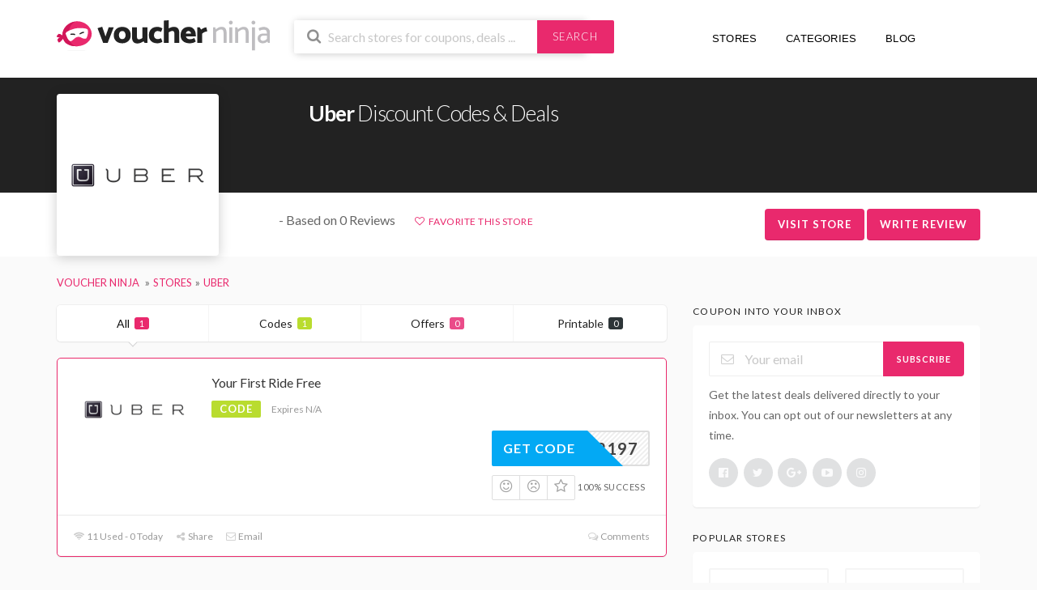

--- FILE ---
content_type: text/html; charset=UTF-8
request_url: https://voucher.ninja/shop/uber/
body_size: 10585
content:
<!DOCTYPE html><html lang="en-GB"><head> <script async src="https://pagead2.googlesyndication.com/pagead/js/adsbygoogle.js?client=ca-pub-7031986866500441"
     crossorigin="anonymous"></script> <meta charset="UTF-8"><meta name="viewport" content="width=device-width, initial-scale=1"><link rel="profile" href="http://gmpg.org/xfn/11"><link rel="pingback" href="https://voucher.ninja/xmlrpc.php"><meta name='ir-site-verification-token' value='-1603905477'/><link rel="dns-prefetch" href="//www.googletagmanager.com"><link rel="dns-prefetch" href="//fonts.googleapis.com"><link rel="dns-prefetch" href="//use.fontawesome.com"><meta name='robots' content='index, follow, max-image-preview:large, max-snippet:-1, max-video-preview:-1' /><link media="all" href="https://voucher.ninja/wp-content/cache/autoptimize/css/autoptimize_de0b29f69950b9e57741cb6e23e143c6.css" rel="stylesheet"><title>Uber Discount Codes January 2026 - Voucher Ninja</title><meta name="description" content="Uber discount codes &amp; exclusive voucher codes. Updated daily by Voucher Ninja. All Uber codes are verified by us, helping you save money" /><link rel="canonical" href="https://voucher.ninja/shop/uber/" /><meta property="og:locale" content="en_GB" /><meta property="og:type" content="article" /><meta property="og:title" content="Uber Discount Codes January 2026 - Voucher Ninja" /><meta property="og:description" content="Uber discount codes &amp; exclusive voucher codes. Updated daily by Voucher Ninja. All Uber codes are verified by us, helping you save money" /><meta property="og:url" content="https://voucher.ninja/shop/uber/" /><meta property="og:site_name" content="Voucher Ninja" /><meta property="og:image" content="https://voucher.ninja/wp-content/uploads/2016/09/uber-logo.png" /><meta property="og:image:width" content="1000" /><meta property="og:image:height" content="1000" /><meta property="og:image:type" content="image/jpeg" /><meta name="twitter:card" content="summary_large_image" /><meta name="twitter:site" content="@voucherninja" /> <script type="application/ld+json" class="yoast-schema-graph">{"@context":"https://schema.org","@graph":[{"@type":"CollectionPage","@id":"https://voucher.ninja/shop/uber/","url":"https://voucher.ninja/shop/uber/","name":"Uber Discount Codes January 2026 - Voucher Ninja","isPartOf":{"@id":"https://voucher.ninja/#website"},"description":"Uber discount codes & exclusive voucher codes. Updated daily by Voucher Ninja. All Uber codes are verified by us, helping you save money","breadcrumb":{"@id":"https://voucher.ninja/shop/uber/#breadcrumb"},"inLanguage":"en-GB"},{"@type":"BreadcrumbList","@id":"https://voucher.ninja/shop/uber/#breadcrumb","itemListElement":[{"@type":"ListItem","position":1,"name":"Home","item":"https://voucher.ninja/"},{"@type":"ListItem","position":2,"name":"Uber"}]},{"@type":"WebSite","@id":"https://voucher.ninja/#website","url":"https://voucher.ninja/","name":"Voucher Ninja","description":"Discount Codes &amp; Deals","publisher":{"@id":"https://voucher.ninja/#organization"},"potentialAction":[{"@type":"SearchAction","target":{"@type":"EntryPoint","urlTemplate":"https://voucher.ninja/?s={search_term_string}"},"query-input":{"@type":"PropertyValueSpecification","valueRequired":true,"valueName":"search_term_string"}}],"inLanguage":"en-GB"},{"@type":"Organization","@id":"https://voucher.ninja/#organization","name":"Voucher Ninja","url":"https://voucher.ninja/","logo":{"@type":"ImageObject","inLanguage":"en-GB","@id":"https://voucher.ninja/#/schema/logo/image/","url":"https://voucher.ninja/wp-content/uploads/2018/03/Voucher-Ninja-Logo.jpg","contentUrl":"https://voucher.ninja/wp-content/uploads/2018/03/Voucher-Ninja-Logo.jpg","width":"1000","height":"1000","caption":"Voucher Ninja"},"image":{"@id":"https://voucher.ninja/#/schema/logo/image/"},"sameAs":["https://www.facebook.com/voucherninja/","https://x.com/voucherninja","https://www.instagram.com/voucherninja","https://www.linkedin.com/company/voucherninja","https://myspace.com/voucherninja","https://uk.pinterest.com/voucherninja/","https://www.youtube.com/c/VoucherNinja"]}]}</script> <link rel="alternate" type="application/rss+xml" title="Voucher Ninja &raquo; Feed" href="https://voucher.ninja/feed/" /><link rel="alternate" type="application/rss+xml" title="Voucher Ninja &raquo; Comments Feed" href="https://voucher.ninja/comments/feed/" /><link rel="alternate" type="application/rss+xml" title="Voucher Ninja &raquo; Uber Coupon Store Feed" href="https://voucher.ninja/shop/uber/feed/" /> <script type="text/javascript" src="https://voucher.ninja/wp-includes/js/jquery/jquery.min.js" id="jquery-core-js"></script> <script type="text/javascript" id="wpcoupon_global-js-extra">var ST = {"ajax_url":"https:\/\/voucher.ninja\/wp-admin\/admin-ajax.php","vote_expires":"7","_wpnonce":"b94943defb","user_logedin":"","added_favorite":"Favorited","add_favorite":"Favorite This Store","login_warning":"Please login to continue...","save_coupon":"Save this coupon","saved_coupon":"Coupon Saved","no_results":"No results...","copied":"Copied","copy":"Copy","print_prev_tab":"0","sale_prev_tab":"1","code_prev_tab":"1","my_saved_coupons":[""],"my_favorite_stores":[]};</script> <!--[if lt IE 8]> <script type="text/javascript" src="https://voucher.ninja/wp-includes/js/json2.min.js" id="json2-js"></script> <![endif]--><link rel="https://api.w.org/" href="https://voucher.ninja/wp-json/" /><link rel="EditURI" type="application/rsd+xml" title="RSD" href="https://voucher.ninja/xmlrpc.php?rsd" /><meta name="generator" content="Redux 4.5.10" /><!--[if lt IE 9]><script src="https://voucher.ninja/wp-content/themes/voucherninja/assets/js/libs/html5.min.js"></script><![endif]--><link rel="icon" href="https://voucher.ninja/wp-content/uploads/2020/06/cropped-favicon-1-32x32.jpg" sizes="32x32" /><link rel="icon" href="https://voucher.ninja/wp-content/uploads/2020/06/cropped-favicon-1-192x192.jpg" sizes="192x192" /><link rel="apple-touch-icon" href="https://voucher.ninja/wp-content/uploads/2020/06/cropped-favicon-1-180x180.jpg" /><meta name="msapplication-TileImage" content="https://voucher.ninja/wp-content/uploads/2020/06/cropped-favicon-1-270x270.jpg" /><link rel="dns-prefetch" href="https://use.fontawesome.com/releases/v5.0.6/css/all.css" rel="stylesheet">  <script async src="https://www.googletagmanager.com/gtag/js?id=G-SVZ4R9XCKX"></script> <script>window.dataLayer = window.dataLayer || [];
      function gtag(){dataLayer.push(arguments);}
      gtag('js', new Date());

      gtag('config', 'G-SVZ4R9XCKX');</script> </head><body class="archive tax-coupon_store term-uber term-36 wp-theme-voucherninja chrome osx"><div id="page" class="hfeed site"><header id="masthead" class="ui page site-header" role="banner"><div class="primary-header"><div class="container"><div class="row"><div class="col-md-3 col-xs-12 logo_area"> <a href="https://voucher.ninja/" title="Voucher Ninja" rel="home"> <img src="https://voucher.ninja/wp-content/themes/voucherninja/assets/images/logo-internal.svg" alt="Voucher Ninja" /> </a></div><div class="col-md-4 col-xs-12 search_area"><form action="https://voucher.ninja/" method="get" id="header-search"><div class="header-search-input ui search large action left icon input"> <input autocomplete="off" class="prompt" name="s" placeholder="Search stores for coupons, deals ..." type="text"> <i class="search icon"></i><div class="header-search-submit ui button">Search</div><div class="results"></div></div><div class="clear"></div></form></div><div class="col-xs-12 col-md-5 nav_area fright nav-user-action pull-right"><nav itemscope="itemscope" itemtype="http://schema.org/SiteNavigationElement" role="navigation"><ul class="st-menu"><li><a href="https://voucher.ninja/all-stores/" title="View All Stores"><i class="fas fa-fire"></i> Stores <i class="fas fa-angle-down"></i></a></li><li><a href="https://voucher.ninja/coupon-categories/" title="View All Coupon Categories"><i class="fas fa-list-ul"></i> Categories <i class="fas fa-angle-down"></i></a></li><li><a href="https://voucher.ninja/blog/" title="View Our Blog"><i class="far fa-newspaper"></i> Blog</a></li><li class="hidden-sm-down"><a href="" title="Your Alerts"><i class="fas fa-bell"></i></a><div class="menu-box ajax-favorite-stores-box"><div class="nothing-box stuser-login-btn"><div class="thumb"> <i class="frown icon"></i></div><p>Please login to see your favorite stores</p></div></div></li><li class="menu-item-has-children"><a data-is-logged="false" class="wpu-login-btn" href="https://voucher.ninja/wp-login.php" title="Dashboard"><i class="fas fa-user"></i></a></li></ul></nav></div></div></div></div></header><div id="content" class="site-content"><section class="custom-page-header header-store single-store-header"><div class="store-header"><div class="container"><div class="row store-header-main"><div class="col-md-2 col-xs-12"><div class="header-store-thumb"> <a rel="nofollow" target="_blank" title="Shop Uber" href="https://voucher.ninja/go-store/36"><img width="200" height="115" src="https://voucher.ninja/wp-content/plugins/native-lazyload/assets/images/placeholder.svg" class="attachment-wpcoupon_small_thumb size-wpcoupon_small_thumb native-lazyload-js-fallback" alt="Uber Logo" decoding="async" loading="lazy" data-src="https://voucher.ninja/wp-content/uploads/2016/09/uber-logo.png" /></a></div></div><div class="col-md-10 col-xs-12"><div class="title-wrap"><h1><strong>Uber</strong> Discount Codes & Deals</h1><div class="text-spacer"></div></div></div></div></div><div class="store-header-btm"><div class="container"><div class="row"><div class="col-md-2"></div><div class="col-md-10 store-headdata"><div class="reviews"> <i class="far fa-star"></i><i class="far fa-star"></i><i class="far fa-star"></i><i class="far fa-star"></i><i class="far fa-star"></i> - Based on 0 Reviews</div><div class="favourites"> <a class="add-favorite" data-id="36" href="#" title="Add Store To Favorite"><i class="empty heart icon"></i><span>Favorite This Store</span></a></div><div class="action-buttons"> <a class="ui button btn btn_primary" onClick="ga('send', 'event', 'Visit Store', 'Uber');" rel="nofollow" target="_blank" title="Shop Uber" href="https://voucher.ninja/go-store/36">Visit Store</a> <span class="ui button btn btn_primary" onClick="ga('send', 'event', 'Review Store', 'Uber');" id="write-review" rel="nofollow" title="Review Uber" >Write Review</span></div></div></div></div></div></section><div class="container"><div class="breadcrumb"><ul class="ui breadcrumb breadcrumbs" itemscope itemtype="http://schema.org/BreadcrumbList"><li itemprop="itemListElement" itemscope itemtype="http://schema.org/ListItem"> <a itemprop="item" href="https://voucher.ninja" title="Visit Voucher Ninja Home Page"> <span itemprop="name">Voucher Ninja</span> </a><meta itemprop="position" content="1"></li><li itemprop="itemListElement" itemscope itemtype="http://schema.org/ListItem"><a itemprop="item" title="View all store coupons" href="https://voucher.ninja/all-stores/"><span itemprop="name">Stores</span></a><meta itemprop="position" content="2"></li><li itemprop="itemListElement" itemscope itemtype="http://schema.org/ListItem"><a itemprop="item" href="https://voucher.ninja/shop/uber/" title="View all Uber Discount Codes and Coupons"><span itemprop="name">Uber</span></a><meta itemprop="position" content="3"></li></ul></div></div><div id="content-wrap" class="container right-sidebar"><div id="primary" class="content-area"><main id="main" class="site-main coupon-store-main" role="main"><section class="coupon-filter"><div data-target="#coupon-listings-store" class="filter-coupons-by-type ui pointing fluid four item menu"> <a class="active item filter-nav" data-filter="all">All <span class="offer-count">1</span></a> <a class="item filter-nav"  data-filter="code">Codes <span class="offer-count code-count">1</span></a> <a class="item filter-nav"  data-filter="sale">Offers <span class="offer-count sale-count">0</span></a> <a class="item filter-nav"  data-filter="print">Printable <span class="offer-count print-count">0</span></a></div></section><section id="coupon-listings-store" class=" wpb_content_element"><div class="ajax-coupons"><div class="store-listings st-list-coupons"><div data-id="311"
 class="coupon-item has-thumb store-listing-item c-type-code coupon-listing-item shadow-box live"><div class="store-thumb-link"><div class="store-thumb"> <img width="400" height="230" src="https://voucher.ninja/wp-content/plugins/native-lazyload/assets/images/placeholder.svg" class="attachment-wpcoupon_medium-thumb size-wpcoupon_medium-thumb native-lazyload-js-fallback" alt="Uber Logo" decoding="async" loading="lazy" data-src="https://voucher.ninja/wp-content/uploads/2016/09/uber-logo.png" /></div></div><div class="latest-coupon"><h3 class="coupon-title"> <a rel="nofollow" title="Your First Ride Free"
 class="coupon-link"
 data-type="code"
 data-coupon-id="311"
 data-aff-url="https://voucher.ninja/out/311"
 data-code="james2197"
 href="https://voucher.ninja/shop/uber/#coupon-id-311">Your First Ride Free</a></h3><div class="c-type"> <span class="c-code c-code">Code</span> <span class="exp">Expires N/A</span></div><div class="coupon-des"><div class="coupon-des-ellip"></div></div></div><div class="coupon-detail coupon-button-type"> <a rel="nofollow" onClick="ga('send', 'event', 'Coupon Click', 'Uber - Your First Ride Free');" data-type="code"
 data-coupon-id="311"
 href="https://voucher.ninja/shop/uber/#coupon-id-311"
 class="coupon-button coupon-code"
 data-tooltip="Click to copy &amp; open site"
 data-position="top center"
 data-inverted=""
 data-code="james2197"
 data-aff-url="https://voucher.ninja/out/311"> <span class="code-text" rel="nofollow">ames2197</span> <span class="get-code">Get Code</span> </a><div class="clear"></div><div class="user-ratting ui icon basic buttons"><div class="ui button icon-popup coupon-vote" data-vote-type="up" data-coupon-id="311"  data-position="top center" data-inverted="" data-tooltip="This worked"><i class="smile icon"></i></div><div class="ui button icon-popup coupon-vote" data-vote-type="down" data-coupon-id="311"  data-position="top center" data-inverted=""  data-tooltip="It didn&#039;t work"><i class="frown icon"></i></div><div class="ui button icon-popup coupon-save" data-coupon-id="311" data-position="top center" data-inverted=""  data-tooltip="Save this coupon" ><i class="empty star icon"></i></div></div> <span class="voted-value">100% Success</span></div><div class="clear"></div><div class="coupon-footer coupon-listing-footer"><ul class="clearfix"><li><span><i class="wifi icon"></i> 11 Used - 0 Today</span></li><li><a title="Share it with your friend" data-reveal="reveal-share" href="#"><i class="share alternate icon"></i> Share</a></li><li><a title="Send this coupon to an email" data-reveal="reveal-email" href="#"><i class="mail outline icon"></i> Email</a></li><li><a title="Coupon Comments" data-reveal="reveal-comments" href="#"><i class="comments outline icon"></i> Comments</a></li></ul><div data-coupon-id="311" class="reveal-content reveal-share"> <span class="close"></span><h4>Share it with your friends</h4><div class="ui fluid left icon input"> <input value="https://voucher.ninja/shop/uber/#c-311" type="text"> <i class="linkify icon"></i></div> <br><div class="coupon-share"> <a class='tiny ui facebook button' onClick="window.open('http://www.facebook.com/sharer.php?s=100&amp;p[title]=Your+First+Ride+Free&amp;p[summary]=&amp;p[url]=https%3A%2F%2Fvoucher.ninja%2Fshop%2Fuber%2F%23c-311&amp;p[images][0]=','sharer','toolbar=0,status=0,width=548,height=325'); return false;" href="javascript: void(0)"><i class="facebook icon"></i> Facebook</a><a class='tiny ui twitter button' target="_blank" rel="nofollow" href="https://twitter.com/intent/tweet?url=https%3A%2F%2Fvoucher.ninja%2Fshop%2Fuber%2F%23c-311&amp;text=Your+First+Ride+Free"><i class="twitter icon"></i> Twitter</a></div></div><div data-coupon-id="311" class="reveal-content reveal-email"> <span class="close"></span><h4 class="send-mail-heading">Send this coupon to an email</h4><div class="ui fluid action left icon input"> <input class="email_send_to" placeholder="Email address ..." type="text"> <i class="mail outline icon"></i><div class="email_send_btn ui button btn btn_primary">Send</div></div><br><p>This is not a email subscription service. Your email (or your friend&#039;s email) will only be used to send this coupon.</p></div><div data-coupon-id="311" class="reveal-content reveal-comments"> <span class="close"></span><div data-id="311" class="comments-coupon-311 ui threaded comments"><h4>Loading comments....</h4></div><h4>Let other know how much you saved</h4><form class="coupon-comment-form" data-cf="311" action="https://voucher.ninja/"  method="post"><div style="display: none;" class="ui success message"> Your comment submitted.</div><div style="display: none;" class="ui negative message"> Something wrong! Please try again later.</div><div class="ui form"><div class="field comment_content"><textarea class="comment_content" name="c_comment[comment_content]" placeholder="Add a comment"></textarea></div><div class="two fields"><div class="field comment_author"> <input type="text" class="comment_author" name="c_comment[comment_author]" placeholder="Your Name"></div><div class="field comment_author_email"> <input type="text" class="comment_author_email"  name="c_comment[comment_author_email]" placeholder="Your Email"></div></div> <button type="submit" class="ui button btn btn_primary">Submit</button></div> <input type="hidden" name="action" value="wpcoupon_coupon_ajax"> <input type="hidden" name="st_doing" value="new_comment"> <input type="hidden" name="_wpnonce" value="b94943defb"> <input type="hidden" name="c_comment[comment_parent]" class="comment_parent"> <input type="hidden" name="c_comment[comment_post_ID]" value="311" class="comment_post_ID"></form></div></div><div data-modal-id="311" class="ui modal coupon-modal coupon-code-modal"><div class="coupon-header clearfix"><div class="coupon-store-thumb"> <img width="400" height="230" src="https://voucher.ninja/wp-content/plugins/native-lazyload/assets/images/placeholder.svg" class="attachment-wpcoupon_medium-thumb size-wpcoupon_medium-thumb native-lazyload-js-fallback" alt="Uber Logo" decoding="async" loading="lazy" data-src="https://voucher.ninja/wp-content/uploads/2016/09/uber-logo.png" /></div><div class="coupon-title" title="Your First Ride Free">Your First Ride Free</div> <span class="cancel close"></span></div><div class="coupon-content"><p class="coupon-type-text"> Copy this code and use at checkout</p><div class="modal-code"><div class="coupon-code"><div class="ui fluid action input massive"> <input  type="text" class="code-text" autocomplete="off" readonly value="james2197"> <button class="ui right labeled icon button btn btn_secondary"> <i class="copy icon"></i> <span>Copy</span> </button></div></div></div><div class="clearfix"><div class="user-ratting ui icon basic buttons"><div class="ui button icon-popup coupon-vote" data-vote-type="up" data-coupon-id="311" data-position="top center" data-inverted=""  data-tooltip="This worked"><i class="smile icon"></i></div><div class="ui button icon-popup coupon-vote" data-vote-type="down" data-coupon-id="311" data-position="top center" data-inverted=""  data-tooltip="It didn&#039;t work"><i class="frown icon"></i></div><div class="ui button icon-popup coupon-save" data-coupon-id="311" data-position="top center" data-inverted=""  data-tooltip="Save this coupon"><i class="empty star icon"></i></div></div> <a href="https://voucher.ninja/go-store/36" rel="nofollow" target="_blank" class="ui button btn btn_secondary go-store">Go To Store<i class="angle right icon"></i></a></div><div class="clearfixp"> <span class="user-ratting-text">Did it work?</span> <span class="show-detail"><a href="#" title="View Coupon Details">Coupon Detail<i class="angle down icon"></i></a></span></div><div class="coupon-popup-detail"><div class="coupon-detail-content"></div><p><strong>Expires</strong>: N/A</p><p><strong>Submitted</strong>:
 9 years ago</p></div></div><div class="coupon-footer"><ul class="clearfix"><li><span><i class="wifi icon"></i> 11 Used - 0 Today</span></li><li><a class="modal-share" href="#"><i class="share alternate icon"></i> Share</a></li></ul><div class="share-modal-popup ui popup"> <a class='tiny ui facebook button' onClick="window.open('http://www.facebook.com/sharer.php?s=100&amp;p[title]=Your+First+Ride+Free&amp;p[summary]=&amp;p[url]=https%3A%2F%2Fvoucher.ninja%2Fshop%2Fuber%2F%23c-311&amp;p[images][0]=','sharer','toolbar=0,status=0,width=548,height=325'); return false;" href="javascript: void(0)"><i class="facebook icon"></i> Facebook</a><a class='tiny ui twitter button' target="_blank" rel="nofollow" href="https://twitter.com/intent/tweet?url=https%3A%2F%2Fvoucher.ninja%2Fshop%2Fuber%2F%23c-311&amp;text=Your+First+Ride+Free"><i class="twitter icon"></i> Twitter</a></div></div></div> <script type="application/ld+json">{
            "@context": "http://schema.org",
            "@type": "SaleEvent",
            "name": "Your First Ride Free",
            "image": "https://voucher.ninja/wp-content/uploads/2016/09/uber-logo.png",
            "description": "Your First Ride Free - Store Discount Event",
            "url": "https://voucher.ninja/shop/uber/",
            "startDate": "2016-09-03",
            "endDate": "2027-01-24",
            "eventAttendanceMode": "https://schema.org/OnlineEventAttendanceMode",
            "eventStatus": "https://schema.org/EventScheduled",
            "performer": "Uber",
            "location": {
                "@type": "VirtualLocation",
                "name": "Uber",
                "url": "https://www.uber.com/ride/"
            },
            "organizer": {
                "@type": "Organization",
                "name": "Uber",
                "url": "https://www.uber.com/ride/"
            },
            "offers" : {
                "@type" : "Offer",
                "availability": "http://schema.org/InStock",
                "url": "https://voucher.ninja/shop/uber/#coupon-id-311",
                "validFrom": "2016-09-03",
                "priceCurrency": "GBP",
                "price": "0.00"
            }
        }</script> </div></div></div></section><div class="inner shadow-box store-listing-item"><div class="inner-content clearfix"><h2>About Uber Discount Codes</h2><p>We list all the latest available discount codes, and with the website constantly update the site 24 hours a day, 7 days a week, you will always find the latest working voucher codes. If you are looking for a <strong>Uber discount code for January 2026</strong>, chances are Voucher Ninja have it covered!</p><p>We also list expired discount codes too which may still work, so make sure to try them before you checkout to get a few extra pounds off your Uber order!</p><p>Don't forget to share Uber voucher codes with your friends and family to help them save money too!</p><div class="about-website"><h4>Official Website</h4> <a rel="nofollow" target="_blank" title="Visit Uber Website" href="https://voucher.ninja/go-store/36">https://www.uber.com/ride/</a></div></div></div><div itemscope itemtype="http://schema.org/Table" class="inner shadow-box store-listing-item"><div class="inner-content clearfix moreinfo"><h3>Current Live Uber Offers</h3><table class="table"><caption>Uber Top Discounts</caption><thead class="thead-dark"><tr><th>Offer</th><th>Type</th><th>Expires</th></tr></thead><tbody><tr><td><strong>Your First Ride Free</strong></td><td>Code</td><td>N/A</td></tr></tbody></table></div></div></main></div><div id="secondary" class="widget-area sidebar" role="complementary"><aside id="st_newsletter-3" class="widget widget_newsletter widget_wpc_newsletter"><h4 class="widget-title">Coupon Into your inbox</h4><div class="newsletter-box-wrapper shadow-box"><form id="newsletter-box6974b4a04202d" method="post" action="//ninja.us14.list-manage.com/subscribe/post?u=29e250d41994e58a9ad086355&amp;id=e2dd37b235" target="_blank"><div class="ui action left icon input"> <input type="email" required="required" name="EMAIL" placeholder="Your email"> <i class="mail outline icon"></i><div class="ui button" onclick="document.getElementById('newsletter-box6974b4a04202d').submit();">Subscribe</div></div><div class="clear"></div><div class="newsletter-text after-form">Get the latest deals delivered directly to your inbox. You can opt out of our newsletters at any time.</div><div class="sidebar-social"> <a target="_blank" href="https://www.facebook.com/voucherninja/" class="ui circular icon button" title="Follow us on Facebook"><i class="facebook icon"></i></a> <a target="_blank" href="https://twitter.com/voucherninja" class="ui circular icon button" title="Follow us on Twitter"><i class="twitter icon"></i></a> <a target="_blank" href="https://plus.google.com/+VoucherNinja" class="ui circular icon button" title="Follow us on Google Plus"><i class="google plus icon"></i></a> <a target="_blank" href="https://www.youtube.com/c/VoucherNinja" class="ui circular icon button" title="Follow us on YouTube"><i class="youtube play icon"></i></a> <a target="_blank" href="https://www.instagram.com/voucherninja/" class="ui circular icon button" title="Follow us on Instagram"><i class="instagram icon"></i></a></div></form></div></aside><aside id="popular_stores-3" class="widget widget_popular_stores"><h4 class="widget-title">Popular Stores</h4><div class="widget-content shadow-box"><div class="ui two column grid"><div class="column"><div class="store-thumb"> <a class="ui image middle aligned" href="https://voucher.ninja/shop/currys/" title="Currys PC World"> <img width="200" height="115" src="https://voucher.ninja/wp-content/plugins/native-lazyload/assets/images/placeholder.svg" class="attachment-wpcoupon_small_thumb size-wpcoupon_small_thumb native-lazyload-js-fallback" alt="Currys Logo" decoding="async" loading="lazy" data-src="https://voucher.ninja/wp-content/uploads/2017/03/currys-logo-200x115.png" data-srcset="https://voucher.ninja/wp-content/uploads/2017/03/currys-logo-200x115.png 200w, https://voucher.ninja/wp-content/uploads/2017/03/currys-logo-300x173.png 300w, https://voucher.ninja/wp-content/uploads/2017/03/currys-logo.png 400w" data-sizes="auto, (max-width: 200px) 100vw, 200px" /> </a></div></div><div class="column"><div class="store-thumb"> <a class="ui image middle aligned" href="https://voucher.ninja/shop/lookfantastic/" title="Lookfantastic"> <img width="200" height="115" src="https://voucher.ninja/wp-content/plugins/native-lazyload/assets/images/placeholder.svg" class="attachment-wpcoupon_small_thumb size-wpcoupon_small_thumb native-lazyload-js-fallback" alt="Lookfantastic Logo" decoding="async" loading="lazy" data-src="https://voucher.ninja/wp-content/uploads/2017/04/lookfantastic-logo-200x115.png" data-srcset="https://voucher.ninja/wp-content/uploads/2017/04/lookfantastic-logo-200x115.png 200w, https://voucher.ninja/wp-content/uploads/2017/04/lookfantastic-logo-300x173.png 300w, https://voucher.ninja/wp-content/uploads/2017/04/lookfantastic-logo.png 400w" data-sizes="auto, (max-width: 200px) 100vw, 200px" /> </a></div></div><div class="column"><div class="store-thumb"> <a class="ui image middle aligned" href="https://voucher.ninja/shop/currentbody/" title="Currentbody.com"> <img width="200" height="115" src="https://voucher.ninja/wp-content/plugins/native-lazyload/assets/images/placeholder.svg" class="attachment-wpcoupon_small_thumb size-wpcoupon_small_thumb native-lazyload-js-fallback" alt="CurrentBody Logo" decoding="async" loading="lazy" data-src="https://voucher.ninja/wp-content/uploads/2018/04/currentbody-logo-200x115.png" data-srcset="https://voucher.ninja/wp-content/uploads/2018/04/currentbody-logo-200x115.png 200w, https://voucher.ninja/wp-content/uploads/2018/04/currentbody-logo-300x173.png 300w, https://voucher.ninja/wp-content/uploads/2018/04/currentbody-logo.png 400w" data-sizes="auto, (max-width: 200px) 100vw, 200px" /> </a></div></div><div class="column"><div class="store-thumb"> <a class="ui image middle aligned" href="https://voucher.ninja/shop/tomtop/" title="Tomtop"> <img width="200" height="115" src="https://voucher.ninja/wp-content/plugins/native-lazyload/assets/images/placeholder.svg" class="attachment-wpcoupon_small_thumb size-wpcoupon_small_thumb native-lazyload-js-fallback" alt="Tomtop Logo" decoding="async" loading="lazy" data-src="https://voucher.ninja/wp-content/uploads/2016/10/tomtop-logo-200x115.png" data-srcset="https://voucher.ninja/wp-content/uploads/2016/10/tomtop-logo-200x115.png 200w, https://voucher.ninja/wp-content/uploads/2016/10/tomtop-logo-300x173.png 300w, https://voucher.ninja/wp-content/uploads/2016/10/tomtop-logo.png 400w" data-sizes="auto, (max-width: 200px) 100vw, 200px" /> </a></div></div><div class="column"><div class="store-thumb"> <a class="ui image middle aligned" href="https://voucher.ninja/shop/unineed/" title="Unineed"> <img width="200" height="115" src="https://voucher.ninja/wp-content/plugins/native-lazyload/assets/images/placeholder.svg" class="attachment-wpcoupon_small_thumb size-wpcoupon_small_thumb native-lazyload-js-fallback" alt="Unineed Logo - Discount Code" decoding="async" loading="lazy" data-src="https://voucher.ninja/wp-content/uploads/2017/05/unineed-logo-200x115.png" data-srcset="https://voucher.ninja/wp-content/uploads/2017/05/unineed-logo-200x115.png 200w, https://voucher.ninja/wp-content/uploads/2017/05/unineed-logo-300x173.png 300w, https://voucher.ninja/wp-content/uploads/2017/05/unineed-logo.png 400w" data-sizes="auto, (max-width: 200px) 100vw, 200px" /> </a></div></div><div class="column"><div class="store-thumb"> <a class="ui image middle aligned" href="https://voucher.ninja/shop/zavvi/" title="Zavvi"> <img width="200" height="115" src="https://voucher.ninja/wp-content/plugins/native-lazyload/assets/images/placeholder.svg" class="attachment-wpcoupon_small_thumb size-wpcoupon_small_thumb native-lazyload-js-fallback" alt="Zavvi Logo" decoding="async" loading="lazy" data-src="https://voucher.ninja/wp-content/uploads/2017/04/zavvi-logo-200x115.png" data-srcset="https://voucher.ninja/wp-content/uploads/2017/04/zavvi-logo-200x115.png 200w, https://voucher.ninja/wp-content/uploads/2017/04/zavvi-logo-300x173.png 300w, https://voucher.ninja/wp-content/uploads/2017/04/zavvi-logo.png 400w" data-sizes="auto, (max-width: 200px) 100vw, 200px" /> </a></div></div></div></div></aside><aside id="st_categories-2" class="widget widget_wpc_categories"><h4 class="widget-title">Popular Categories</h4><div class="list-categories shadow-box"><div class="ui grid"><ul class="two column row"><li class="column cat-item cat-item-653"><a href="https://voucher.ninja/voucher-category/beauty/" title="Do you have a love for makeup and beauty products? Whether you&#039;ve ran out of your everyday makeup products or looking to treat yourself, we have 100s of beauty codes to choose from. Browse through our beauty vouchers and promotions below...">Beauty</a></li><li class="column cat-item cat-item-13"><a href="https://voucher.ninja/voucher-category/clothing/" title="Get the latest clothing discounts for 100s of online stores with Voucher Ninja. From full outfits to t-shirts, we have everything you need to achieve the perfect look without a hitch. With a wide selection of codes to choose from, you&#039;re always going to save with our incredible deals and vouchers. Browse through our selection of codes below to find the right clothing vouchers for you!">Clothing</a></li><li class="column cat-item cat-item-46"><a href="https://voucher.ninja/voucher-category/home-garden/" title="Shopping for your home or garden? Then use our home &amp; garden discounts to save money while you shop. With a selection of home and garden vouchers to choose from, you can shop until your heart is content, knowing you&#039;ve made amazing savings with our promo codes. Browse through our selection of home and garden deals below to find the perfect code for your online shopping.">Home &amp; Garden</a></li><li class="column cat-item cat-item-654"><a href="https://voucher.ninja/voucher-category/electronics/" title="Looking to save money on new electronics? You&#039;ve certainly came to the right place. Voucher Ninja offer a selection of electronic discounts and deals, allowing you to save each time you shop. Please browse through our selection of electronic vouchers and promos below to find the perfect saving for your online order.">Electronics</a></li><li class="column cat-item cat-item-48"><a href="https://voucher.ninja/voucher-category/sport-nutrition/" title="Are you a sports fanatic? Then be sure to check out our sport &amp; nutrition discounts for amazing savings and deals. Whether you&#039;re looking for sport and nutrition vouchers for protein or sportswear, Voucher Ninja have your every need cover. Simply browse through our selection of sport and nutrition deals to find out the best savings on your online shopping.">Sport &amp; Nutrition</a></li><li class="column cat-item cat-item-14"><a href="https://voucher.ninja/voucher-category/fashion/" title="With Voucher Ninja, you can enjoy the latest trends and fashions without needing to pay full price. We&#039;ll let you in the best fashion discounts for your online shopping, enabling you to shop and save, at the same time! Simply browse through our fashion coupon codes below and start saving on your style.">Fashion</a></li></ul></div></div></aside></div></div><div data-modal-id="review-id-36" class="ui modal coupon-modal review-submit-modal"><div class="coupon-header clearfix"><div class="coupon-title" title="Write Review">Write Review For Uber</div> <span class="cancel close"></span></div><div class="review-content"><form id="storesubmitreview" class="ui form write-review" action="" method="post"><div class="ui success message"> <i class="close icon"></i><div class="header">Your user registration was successful.</div><p>You may now log-in with the username you have chosen</p></div><div class="field"> <label>Your Name</label> <input type="text" id="reviewname" name="reviewname" placeholder="Full Name"></div><div class="field"> <label>Review Title</label> <input type="text" id="reviewtitle" name="reviewtitle" placeholder="Review Title"></div><div class="field"> <label>Review Text</label><textarea rows="2" id="reviewtext" name="reviewtext"></textarea></div><div class="field"> <label>Rating</label><div id="reviewrating" class="ui massive rating" data-rating="0" data-max-rating="5"></div></div> <input type="hidden" id="rating" name="reviewrating" value=""> <input type="hidden" id="store" name="store" value="36"> <input type="hidden" id="vn-ajax-nonce" name="vn-ajax-nonce" value="9128f77054"> <input type="hidden" id="action" name="action" value="wp_ajax_storesubmitreview_form"/> <input type="submit" id="submit" name="submit"><div class="ui error message"></div></form></div></div> <script type="application/ld+json">{
        "@context":"http://schema.org",
        "@type":"Store",
        "name":"Uber",
        "logo":"https://voucher.ninja/wp-content/uploads/2016/09/uber-logo.png",
        "url":"https://www.uber.com/ride/",
                        "description":"",
        "sameAs":"https://www.uber.com/ride/",
        "image":"https://voucher.ninja/wp-content/uploads/2016/09/uber-logo.png",
        "priceRange": "$$"    }</script> <div class="fullwidth-cta"><div class="container lg-top-pad lg-btm-pad"><h3>Search thousands of stores for the latest deals</h3><p>We have in excess of 5,000 coupons and deals from thousands of online and high street stores</p></div></div><div class="footer-search"><div class="container"><form action="https://voucher.ninja/" method="get" id="footer-search"><div class="header-search-input ui search large action left input"> <input autocomplete="off" class="prompt" name="s" placeholder="Start Searching ..." type="text"><div class="header-search-submit ui button">Search</div><div class="results"></div></div></form></div></div></div><footer id="colophon" class="site-footer" role="contentinfo"><div class="container footer-top"><div class="row"><div class="col-md-3"><p><img src="/wp-content/themes/voucherninja/assets/images/logo.svg" alt="Voucher Ninja Logo" scale="0"></p><p>Search the biggest database of coupons on the planet, share with friends, and save money on every day purchases</p><p><a href="https://uk.trustpilot.com/review/www.voucher.ninja" title="Find Voucher Ninja on Trustpilot" target="_blank"><img src="/wp-content/themes/voucherninja/assets/images/trustpilot.png" alt="Voucher Ninja on Trust Pilot" scale="0" class="trustpilot-img" alt="Voucher Ninja Trust Pilot"></a></p></div><div class="col-md-3"><h4>Vouchers</h4><ul><li><a href="/latest-codes/" title="View the most recent voucher codes">Most Recent Codes</a></li><li><a href="/recommended-vouchers/" title="View our top voucher codes">Recommended Vouchers</a></li><li><a href="/all-stores/" title="View All Stores">A-Z Stores</a></li><li><a href="/coupon-categories/" title="View All Categories">View All Categories</a></li><li><a href="/codes-ending-soon/" title="View codes ending soon">Codes Ending Soon</a></li><li><a href="/submit-coupon/" title="Submit Voucher Code or Deal">Submit Code</a></li></ul></div><div class="col-md-3"><h4>Get Help</h4><ul><li><a href="/how-to-use/" title="How To Use Voucher Ninja">How To Use</a></li><li><a href="/discount-guide/" title="How To Use Discount Codes">Discount Guide</a></li><li><a href="/support/" title="Support">Support</a></li><li><a href="/contact-us/" title="Contact Voucher Ninja">Contact Us</a></li><li><a href="/report-an-error/" title="Report An Error">Report An Error</a></li><li><a href="/advertise/" title="Advertise On Voucher Ninja">Advertise With Us</a></li></ul></div><div class="col-md-3"><h4>Follow Us</h4><ul><li><a href="https://www.facebook.com/voucherninja/" title="Voucher Ninja on Facebook" target="_blank"><i class="fab fa-facebook"></i> Facebook</a></li><li><a href="https://twitter.com/voucherninja" title="Voucher Ninja on Twitter" target="_blank"><i class="fab fa-twitter"></i> Twitter</a></li><li><a href="https://www.instagram.com/voucherninja/" title="Voucher Ninja on Instagram" target="_blank"><i class="fab fa-instagram"></i> Instagram</a></li><li><a href="https://www.youtube.com/c/VoucherNinja" title="Voucher Ninja on YouTube" target="_blank"><i class="fab fa-youtube"></i> YouTube</a></li><li><a href="https://www.linkedin.com/company/voucherninja/" title="Voucher Ninja on Linkedin" target="_blank"><i class="fab fa-linkedin"></i> Linkedin</a></li></ul></div></div></div><div class="footer_copy"><div class="container"><div class="row"><div class="col-md-6"><nav id="footer-nav" class="site-footer-nav"><ul id="menu-footer" class="menu"><li id="menu-item-319" class="menu-item menu-item-type-post_type menu-item-object-page menu-item-319"><a href="https://voucher.ninja/about-us/" title="About Voucher Ninja" itemprop="url">About Us</a></li><li id="menu-item-320" class="menu-item menu-item-type-post_type menu-item-object-page menu-item-320"><a href="https://voucher.ninja/terms-of-use/" title="Voucher Ninja Terms of Use" itemprop="url">Terms of Use</a></li><li id="menu-item-321" class="menu-item menu-item-type-post_type menu-item-object-page menu-item-321"><a href="https://voucher.ninja/privacy-policy/" title="Voucher Ninja Privacy Policy" itemprop="url">Privacy Policy</a></li></ul></nav></div><div class="col-md-6"><p> <span class="fright">Copyright &copy; 2026 Voucher Ninja. All Rights Reserved</span></p></div></div></div></div></footer></div> <script type="speculationrules">{"prefetch":[{"source":"document","where":{"and":[{"href_matches":"\/*"},{"not":{"href_matches":["\/wp-*.php","\/wp-admin\/*","\/wp-content\/uploads\/*","\/wp-content\/*","\/wp-content\/plugins\/*","\/wp-content\/themes\/voucherninja\/*","\/*\\?(.+)"]}},{"not":{"selector_matches":"a[rel~=\"nofollow\"]"}},{"not":{"selector_matches":".no-prefetch, .no-prefetch a"}}]},"eagerness":"conservative"}]}</script> <div class="wpu-modal wpu-wrapper"><div class="wpu-modal-container"><form id="wpu-login" class="wpu-form wpu-login-form form ui" action="https://voucher.ninja/" method="post"><div class="wpu-form-body"><p class="fieldset wpu_input wp_usersname_email"> <label class="wpuname" for="signin-usernamef6974b4a04bcda">Username or email</label> <input name="wp_usersname" class="full-width has-padding has-border" id="signin-usernamef6974b4a04bcda" type="text" placeholder="Username or email"> <span class="wpu-error-msg"></span></p><p class="fieldset wpu_input wpu_pwd"> <label class="image-replace wpu-password" for="signin-passwordf6974b4a04bcda">Password</label> <span class="wpu-pwd-toggle"> <input name="wpu_pwd" class="full-width has-padding has-border" id="signin-passwordf6974b4a04bcda" type="password"  placeholder="Password"> <a href="#0" class="hide-password">Show</a> </span> <span class="wpu-error-msg"></span></p><p class="forgetmenot fieldset"> <label> <input type="checkbox" value="forever" name="wpu_rememberme" checked> Remember me</label> <a class="wpu-lost-pwd-link" href="https://voucher.ninja/user/?wpu_action=lost-pass">Forgot password ?</a></p><p class="fieldset"> <input class="login-submit button btn" type="submit" value="Login"> <input type="hidden" value="" name="wpu_redirect_to" ></p></div><div class="wpu-form-footer"><p> Don't have an account ? <a  class="wpu-register-link" href="https://voucher.ninja/user/?wpu_action=register">Sign Up</a></p></div></form><form id="wpu-signup" class="wpu-form wpu-register-form in-wpu-modal form ui"  action="https://voucher.ninja/" method="post"><div class="wpu-form-body"><p class="wpu-msg wpu-hide"> Registration complete ! <a class="wpu-login-link" href="https://voucher.ninja/wp-login.php" title="Login">Click here to login</a></p><div class="wpu-form-fields"><p class="fieldset wpu_input wp_usersname"> <label class="image-replace wpuname" for="signup-usernamer-6974b4a04be24">Username</label> <input name="wpu_signup_username" class="full-width has-padding has-border" id="signup-usernamer-6974b4a04be24" type="text" placeholder="Username"> <span class="wpu-error-msg"></span></p><p class="fieldset wpu_input wpu_email"> <label class="image-replace wpu-email" for="signup-emailr-6974b4a04be24">E-mail</label> <input name="wpu_signup_email" class="full-width has-padding has-border" id="signup-emailr-6974b4a04be24" type="text" placeholder="E-mail"> <span class="wpu-error-msg"></span></p><p class="fieldset wpu_input wpu_password"> <label class="image-replace wpu-password" for="signup-passwordr-6974b4a04be24">Password</label> <span class="wpu-pwd-toggle"> <input name="wpu_signup_password" class="full-width has-padding has-border" id="signup-passwordr-6974b4a04be24" type="password"  placeholder="Password"> <a href="#" class="hide-password">Show</a> </span> <span class="wpu-error-msg"></span></p><p class="fieldset"> <input class="signup-submit button btn"  type="submit" data-loading-text="Loading..." value="Sign Up"></p></div></div><div class="wpu-form-footer"><p>Already have an account ? <a class="wpu-back-to-login" href="https://voucher.ninja/wp-login.php">Login</a></p></div></form><form id="wpu-reset-password" class="wpu-form wpu-form-reset-password form ui" action="https://voucher.ninja/" method="post" ><div class="wpu-form-header"><h3>Reset your password</h3></div><div class="wpu-form-body"><p class="wpu-form-message wpu-hide">Please enter your email address. You will receive a link to create a new password.</p><p class="wpu-msg">Check your e-mail for the confirmation link.</p><div class="wpu-form-fields"><p class="fieldset wpu_input wpu_input_combo"> <label class="wpu-email" for="reset-emailf6974b4a04bed6">User name or E-mail</label> <input name="wp_users_login" class="full-width has-padding has-border" id="reset-emailf6974b4a04bed6" type="text" placeholder="User name or E-mail"> <span class="wpu-error-msg"></span></p><p class="fieldset"> <input class="reset-submit button btn" data-loading-text="Loading..." type="submit" value="Submit"></p></div></div><div class="wpu-form-footer"><p>Remember your password ? <a class="wpu-back-to-login" href="https://voucher.ninja/wp-login.php">Login</a></p></div></form> <a href="#0" class="wpu-close-form">Close</a></div></div> <script type="text/javascript">( function() {
	var nativeLazyloadInitialize = function() {
		var lazyElements, script;
		if ( 'loading' in HTMLImageElement.prototype ) {
			lazyElements = [].slice.call( document.querySelectorAll( '.native-lazyload-js-fallback' ) );
			lazyElements.forEach( function( element ) {
				if ( ! element.dataset.src ) {
					return;
				}
				element.src = element.dataset.src;
				delete element.dataset.src;
				if ( element.dataset.srcset ) {
					element.srcset = element.dataset.srcset;
					delete element.dataset.srcset;
				}
				if ( element.dataset.sizes ) {
					element.sizes = element.dataset.sizes;
					delete element.dataset.sizes;
				}
				element.classList.remove( 'native-lazyload-js-fallback' );
			} );
		} else if ( ! document.querySelector( 'script#native-lazyload-fallback' ) ) {
			script = document.createElement( 'script' );
			script.id = 'native-lazyload-fallback';
			script.type = 'text/javascript';
			script.src = 'https://voucher.ninja/wp-content/plugins/native-lazyload/assets/js/lazyload.js';
			script.defer = true;
			document.body.appendChild( script );
		}
	};
	if ( document.readyState === 'complete' || document.readyState === 'interactive' ) {
		nativeLazyloadInitialize();
	} else {
		window.addEventListener( 'DOMContentLoaded', nativeLazyloadInitialize );
	}
}() );</script> <script type="text/javascript" src="https://voucher.ninja/wp-includes/js/dist/hooks.min.js" id="wp-hooks-js"></script> <script type="text/javascript" src="https://voucher.ninja/wp-includes/js/dist/i18n.min.js" id="wp-i18n-js"></script> <script type="text/javascript" id="wp-i18n-js-after">wp.i18n.setLocaleData( { 'text direction\u0004ltr': [ 'ltr' ] } );</script> <script type="text/javascript" id="contact-form-7-js-before">var wpcf7 = {
    "api": {
        "root": "https:\/\/voucher.ninja\/wp-json\/",
        "namespace": "contact-form-7\/v1"
    },
    "cached": 1
};</script> <script type="text/javascript" id="wp-users-js-extra">var WP_Users = {"ajax_url":"https:\/\/voucher.ninja\/wp-admin\/admin-ajax.php","current_action":"","is_current_user":"","hide_txt":"Hide","show_txt":"Show","current_url":"\/shop\/uber\/","invalid_file_type":"This is not an allowed file type.","_wpnonce":"b94943defb","cover_text":"Cover image","avatar_text":"Avatar","remove_text":"Default","upload_text":"Upload Photo"};</script> <script type="text/javascript" src="https://www.google.com/recaptcha/api.js?render=6LdJ6oEUAAAAAPWVnXbka2vnCMBCFkeVa9u1t-TO&amp;ver=3.0" id="google-recaptcha-js"></script> <script type="text/javascript" src="https://voucher.ninja/wp-includes/js/dist/vendor/wp-polyfill.min.js" id="wp-polyfill-js"></script> <script type="text/javascript" id="wpcf7-recaptcha-js-before">var wpcf7_recaptcha = {
    "sitekey": "6LdJ6oEUAAAAAPWVnXbka2vnCMBCFkeVa9u1t-TO",
    "actions": {
        "homepage": "homepage",
        "contactform": "contactform"
    }
};</script> <script defer src="https://voucher.ninja/wp-content/cache/autoptimize/js/autoptimize_d5cc2bc9af40caf12f4dda0085334a88.js"></script></body></html>

--- FILE ---
content_type: text/html; charset=utf-8
request_url: https://www.google.com/recaptcha/api2/anchor?ar=1&k=6LdJ6oEUAAAAAPWVnXbka2vnCMBCFkeVa9u1t-TO&co=aHR0cHM6Ly92b3VjaGVyLm5pbmphOjQ0Mw..&hl=en&v=PoyoqOPhxBO7pBk68S4YbpHZ&size=invisible&anchor-ms=20000&execute-ms=30000&cb=dfcwzn8x4v4a
body_size: 48795
content:
<!DOCTYPE HTML><html dir="ltr" lang="en"><head><meta http-equiv="Content-Type" content="text/html; charset=UTF-8">
<meta http-equiv="X-UA-Compatible" content="IE=edge">
<title>reCAPTCHA</title>
<style type="text/css">
/* cyrillic-ext */
@font-face {
  font-family: 'Roboto';
  font-style: normal;
  font-weight: 400;
  font-stretch: 100%;
  src: url(//fonts.gstatic.com/s/roboto/v48/KFO7CnqEu92Fr1ME7kSn66aGLdTylUAMa3GUBHMdazTgWw.woff2) format('woff2');
  unicode-range: U+0460-052F, U+1C80-1C8A, U+20B4, U+2DE0-2DFF, U+A640-A69F, U+FE2E-FE2F;
}
/* cyrillic */
@font-face {
  font-family: 'Roboto';
  font-style: normal;
  font-weight: 400;
  font-stretch: 100%;
  src: url(//fonts.gstatic.com/s/roboto/v48/KFO7CnqEu92Fr1ME7kSn66aGLdTylUAMa3iUBHMdazTgWw.woff2) format('woff2');
  unicode-range: U+0301, U+0400-045F, U+0490-0491, U+04B0-04B1, U+2116;
}
/* greek-ext */
@font-face {
  font-family: 'Roboto';
  font-style: normal;
  font-weight: 400;
  font-stretch: 100%;
  src: url(//fonts.gstatic.com/s/roboto/v48/KFO7CnqEu92Fr1ME7kSn66aGLdTylUAMa3CUBHMdazTgWw.woff2) format('woff2');
  unicode-range: U+1F00-1FFF;
}
/* greek */
@font-face {
  font-family: 'Roboto';
  font-style: normal;
  font-weight: 400;
  font-stretch: 100%;
  src: url(//fonts.gstatic.com/s/roboto/v48/KFO7CnqEu92Fr1ME7kSn66aGLdTylUAMa3-UBHMdazTgWw.woff2) format('woff2');
  unicode-range: U+0370-0377, U+037A-037F, U+0384-038A, U+038C, U+038E-03A1, U+03A3-03FF;
}
/* math */
@font-face {
  font-family: 'Roboto';
  font-style: normal;
  font-weight: 400;
  font-stretch: 100%;
  src: url(//fonts.gstatic.com/s/roboto/v48/KFO7CnqEu92Fr1ME7kSn66aGLdTylUAMawCUBHMdazTgWw.woff2) format('woff2');
  unicode-range: U+0302-0303, U+0305, U+0307-0308, U+0310, U+0312, U+0315, U+031A, U+0326-0327, U+032C, U+032F-0330, U+0332-0333, U+0338, U+033A, U+0346, U+034D, U+0391-03A1, U+03A3-03A9, U+03B1-03C9, U+03D1, U+03D5-03D6, U+03F0-03F1, U+03F4-03F5, U+2016-2017, U+2034-2038, U+203C, U+2040, U+2043, U+2047, U+2050, U+2057, U+205F, U+2070-2071, U+2074-208E, U+2090-209C, U+20D0-20DC, U+20E1, U+20E5-20EF, U+2100-2112, U+2114-2115, U+2117-2121, U+2123-214F, U+2190, U+2192, U+2194-21AE, U+21B0-21E5, U+21F1-21F2, U+21F4-2211, U+2213-2214, U+2216-22FF, U+2308-230B, U+2310, U+2319, U+231C-2321, U+2336-237A, U+237C, U+2395, U+239B-23B7, U+23D0, U+23DC-23E1, U+2474-2475, U+25AF, U+25B3, U+25B7, U+25BD, U+25C1, U+25CA, U+25CC, U+25FB, U+266D-266F, U+27C0-27FF, U+2900-2AFF, U+2B0E-2B11, U+2B30-2B4C, U+2BFE, U+3030, U+FF5B, U+FF5D, U+1D400-1D7FF, U+1EE00-1EEFF;
}
/* symbols */
@font-face {
  font-family: 'Roboto';
  font-style: normal;
  font-weight: 400;
  font-stretch: 100%;
  src: url(//fonts.gstatic.com/s/roboto/v48/KFO7CnqEu92Fr1ME7kSn66aGLdTylUAMaxKUBHMdazTgWw.woff2) format('woff2');
  unicode-range: U+0001-000C, U+000E-001F, U+007F-009F, U+20DD-20E0, U+20E2-20E4, U+2150-218F, U+2190, U+2192, U+2194-2199, U+21AF, U+21E6-21F0, U+21F3, U+2218-2219, U+2299, U+22C4-22C6, U+2300-243F, U+2440-244A, U+2460-24FF, U+25A0-27BF, U+2800-28FF, U+2921-2922, U+2981, U+29BF, U+29EB, U+2B00-2BFF, U+4DC0-4DFF, U+FFF9-FFFB, U+10140-1018E, U+10190-1019C, U+101A0, U+101D0-101FD, U+102E0-102FB, U+10E60-10E7E, U+1D2C0-1D2D3, U+1D2E0-1D37F, U+1F000-1F0FF, U+1F100-1F1AD, U+1F1E6-1F1FF, U+1F30D-1F30F, U+1F315, U+1F31C, U+1F31E, U+1F320-1F32C, U+1F336, U+1F378, U+1F37D, U+1F382, U+1F393-1F39F, U+1F3A7-1F3A8, U+1F3AC-1F3AF, U+1F3C2, U+1F3C4-1F3C6, U+1F3CA-1F3CE, U+1F3D4-1F3E0, U+1F3ED, U+1F3F1-1F3F3, U+1F3F5-1F3F7, U+1F408, U+1F415, U+1F41F, U+1F426, U+1F43F, U+1F441-1F442, U+1F444, U+1F446-1F449, U+1F44C-1F44E, U+1F453, U+1F46A, U+1F47D, U+1F4A3, U+1F4B0, U+1F4B3, U+1F4B9, U+1F4BB, U+1F4BF, U+1F4C8-1F4CB, U+1F4D6, U+1F4DA, U+1F4DF, U+1F4E3-1F4E6, U+1F4EA-1F4ED, U+1F4F7, U+1F4F9-1F4FB, U+1F4FD-1F4FE, U+1F503, U+1F507-1F50B, U+1F50D, U+1F512-1F513, U+1F53E-1F54A, U+1F54F-1F5FA, U+1F610, U+1F650-1F67F, U+1F687, U+1F68D, U+1F691, U+1F694, U+1F698, U+1F6AD, U+1F6B2, U+1F6B9-1F6BA, U+1F6BC, U+1F6C6-1F6CF, U+1F6D3-1F6D7, U+1F6E0-1F6EA, U+1F6F0-1F6F3, U+1F6F7-1F6FC, U+1F700-1F7FF, U+1F800-1F80B, U+1F810-1F847, U+1F850-1F859, U+1F860-1F887, U+1F890-1F8AD, U+1F8B0-1F8BB, U+1F8C0-1F8C1, U+1F900-1F90B, U+1F93B, U+1F946, U+1F984, U+1F996, U+1F9E9, U+1FA00-1FA6F, U+1FA70-1FA7C, U+1FA80-1FA89, U+1FA8F-1FAC6, U+1FACE-1FADC, U+1FADF-1FAE9, U+1FAF0-1FAF8, U+1FB00-1FBFF;
}
/* vietnamese */
@font-face {
  font-family: 'Roboto';
  font-style: normal;
  font-weight: 400;
  font-stretch: 100%;
  src: url(//fonts.gstatic.com/s/roboto/v48/KFO7CnqEu92Fr1ME7kSn66aGLdTylUAMa3OUBHMdazTgWw.woff2) format('woff2');
  unicode-range: U+0102-0103, U+0110-0111, U+0128-0129, U+0168-0169, U+01A0-01A1, U+01AF-01B0, U+0300-0301, U+0303-0304, U+0308-0309, U+0323, U+0329, U+1EA0-1EF9, U+20AB;
}
/* latin-ext */
@font-face {
  font-family: 'Roboto';
  font-style: normal;
  font-weight: 400;
  font-stretch: 100%;
  src: url(//fonts.gstatic.com/s/roboto/v48/KFO7CnqEu92Fr1ME7kSn66aGLdTylUAMa3KUBHMdazTgWw.woff2) format('woff2');
  unicode-range: U+0100-02BA, U+02BD-02C5, U+02C7-02CC, U+02CE-02D7, U+02DD-02FF, U+0304, U+0308, U+0329, U+1D00-1DBF, U+1E00-1E9F, U+1EF2-1EFF, U+2020, U+20A0-20AB, U+20AD-20C0, U+2113, U+2C60-2C7F, U+A720-A7FF;
}
/* latin */
@font-face {
  font-family: 'Roboto';
  font-style: normal;
  font-weight: 400;
  font-stretch: 100%;
  src: url(//fonts.gstatic.com/s/roboto/v48/KFO7CnqEu92Fr1ME7kSn66aGLdTylUAMa3yUBHMdazQ.woff2) format('woff2');
  unicode-range: U+0000-00FF, U+0131, U+0152-0153, U+02BB-02BC, U+02C6, U+02DA, U+02DC, U+0304, U+0308, U+0329, U+2000-206F, U+20AC, U+2122, U+2191, U+2193, U+2212, U+2215, U+FEFF, U+FFFD;
}
/* cyrillic-ext */
@font-face {
  font-family: 'Roboto';
  font-style: normal;
  font-weight: 500;
  font-stretch: 100%;
  src: url(//fonts.gstatic.com/s/roboto/v48/KFO7CnqEu92Fr1ME7kSn66aGLdTylUAMa3GUBHMdazTgWw.woff2) format('woff2');
  unicode-range: U+0460-052F, U+1C80-1C8A, U+20B4, U+2DE0-2DFF, U+A640-A69F, U+FE2E-FE2F;
}
/* cyrillic */
@font-face {
  font-family: 'Roboto';
  font-style: normal;
  font-weight: 500;
  font-stretch: 100%;
  src: url(//fonts.gstatic.com/s/roboto/v48/KFO7CnqEu92Fr1ME7kSn66aGLdTylUAMa3iUBHMdazTgWw.woff2) format('woff2');
  unicode-range: U+0301, U+0400-045F, U+0490-0491, U+04B0-04B1, U+2116;
}
/* greek-ext */
@font-face {
  font-family: 'Roboto';
  font-style: normal;
  font-weight: 500;
  font-stretch: 100%;
  src: url(//fonts.gstatic.com/s/roboto/v48/KFO7CnqEu92Fr1ME7kSn66aGLdTylUAMa3CUBHMdazTgWw.woff2) format('woff2');
  unicode-range: U+1F00-1FFF;
}
/* greek */
@font-face {
  font-family: 'Roboto';
  font-style: normal;
  font-weight: 500;
  font-stretch: 100%;
  src: url(//fonts.gstatic.com/s/roboto/v48/KFO7CnqEu92Fr1ME7kSn66aGLdTylUAMa3-UBHMdazTgWw.woff2) format('woff2');
  unicode-range: U+0370-0377, U+037A-037F, U+0384-038A, U+038C, U+038E-03A1, U+03A3-03FF;
}
/* math */
@font-face {
  font-family: 'Roboto';
  font-style: normal;
  font-weight: 500;
  font-stretch: 100%;
  src: url(//fonts.gstatic.com/s/roboto/v48/KFO7CnqEu92Fr1ME7kSn66aGLdTylUAMawCUBHMdazTgWw.woff2) format('woff2');
  unicode-range: U+0302-0303, U+0305, U+0307-0308, U+0310, U+0312, U+0315, U+031A, U+0326-0327, U+032C, U+032F-0330, U+0332-0333, U+0338, U+033A, U+0346, U+034D, U+0391-03A1, U+03A3-03A9, U+03B1-03C9, U+03D1, U+03D5-03D6, U+03F0-03F1, U+03F4-03F5, U+2016-2017, U+2034-2038, U+203C, U+2040, U+2043, U+2047, U+2050, U+2057, U+205F, U+2070-2071, U+2074-208E, U+2090-209C, U+20D0-20DC, U+20E1, U+20E5-20EF, U+2100-2112, U+2114-2115, U+2117-2121, U+2123-214F, U+2190, U+2192, U+2194-21AE, U+21B0-21E5, U+21F1-21F2, U+21F4-2211, U+2213-2214, U+2216-22FF, U+2308-230B, U+2310, U+2319, U+231C-2321, U+2336-237A, U+237C, U+2395, U+239B-23B7, U+23D0, U+23DC-23E1, U+2474-2475, U+25AF, U+25B3, U+25B7, U+25BD, U+25C1, U+25CA, U+25CC, U+25FB, U+266D-266F, U+27C0-27FF, U+2900-2AFF, U+2B0E-2B11, U+2B30-2B4C, U+2BFE, U+3030, U+FF5B, U+FF5D, U+1D400-1D7FF, U+1EE00-1EEFF;
}
/* symbols */
@font-face {
  font-family: 'Roboto';
  font-style: normal;
  font-weight: 500;
  font-stretch: 100%;
  src: url(//fonts.gstatic.com/s/roboto/v48/KFO7CnqEu92Fr1ME7kSn66aGLdTylUAMaxKUBHMdazTgWw.woff2) format('woff2');
  unicode-range: U+0001-000C, U+000E-001F, U+007F-009F, U+20DD-20E0, U+20E2-20E4, U+2150-218F, U+2190, U+2192, U+2194-2199, U+21AF, U+21E6-21F0, U+21F3, U+2218-2219, U+2299, U+22C4-22C6, U+2300-243F, U+2440-244A, U+2460-24FF, U+25A0-27BF, U+2800-28FF, U+2921-2922, U+2981, U+29BF, U+29EB, U+2B00-2BFF, U+4DC0-4DFF, U+FFF9-FFFB, U+10140-1018E, U+10190-1019C, U+101A0, U+101D0-101FD, U+102E0-102FB, U+10E60-10E7E, U+1D2C0-1D2D3, U+1D2E0-1D37F, U+1F000-1F0FF, U+1F100-1F1AD, U+1F1E6-1F1FF, U+1F30D-1F30F, U+1F315, U+1F31C, U+1F31E, U+1F320-1F32C, U+1F336, U+1F378, U+1F37D, U+1F382, U+1F393-1F39F, U+1F3A7-1F3A8, U+1F3AC-1F3AF, U+1F3C2, U+1F3C4-1F3C6, U+1F3CA-1F3CE, U+1F3D4-1F3E0, U+1F3ED, U+1F3F1-1F3F3, U+1F3F5-1F3F7, U+1F408, U+1F415, U+1F41F, U+1F426, U+1F43F, U+1F441-1F442, U+1F444, U+1F446-1F449, U+1F44C-1F44E, U+1F453, U+1F46A, U+1F47D, U+1F4A3, U+1F4B0, U+1F4B3, U+1F4B9, U+1F4BB, U+1F4BF, U+1F4C8-1F4CB, U+1F4D6, U+1F4DA, U+1F4DF, U+1F4E3-1F4E6, U+1F4EA-1F4ED, U+1F4F7, U+1F4F9-1F4FB, U+1F4FD-1F4FE, U+1F503, U+1F507-1F50B, U+1F50D, U+1F512-1F513, U+1F53E-1F54A, U+1F54F-1F5FA, U+1F610, U+1F650-1F67F, U+1F687, U+1F68D, U+1F691, U+1F694, U+1F698, U+1F6AD, U+1F6B2, U+1F6B9-1F6BA, U+1F6BC, U+1F6C6-1F6CF, U+1F6D3-1F6D7, U+1F6E0-1F6EA, U+1F6F0-1F6F3, U+1F6F7-1F6FC, U+1F700-1F7FF, U+1F800-1F80B, U+1F810-1F847, U+1F850-1F859, U+1F860-1F887, U+1F890-1F8AD, U+1F8B0-1F8BB, U+1F8C0-1F8C1, U+1F900-1F90B, U+1F93B, U+1F946, U+1F984, U+1F996, U+1F9E9, U+1FA00-1FA6F, U+1FA70-1FA7C, U+1FA80-1FA89, U+1FA8F-1FAC6, U+1FACE-1FADC, U+1FADF-1FAE9, U+1FAF0-1FAF8, U+1FB00-1FBFF;
}
/* vietnamese */
@font-face {
  font-family: 'Roboto';
  font-style: normal;
  font-weight: 500;
  font-stretch: 100%;
  src: url(//fonts.gstatic.com/s/roboto/v48/KFO7CnqEu92Fr1ME7kSn66aGLdTylUAMa3OUBHMdazTgWw.woff2) format('woff2');
  unicode-range: U+0102-0103, U+0110-0111, U+0128-0129, U+0168-0169, U+01A0-01A1, U+01AF-01B0, U+0300-0301, U+0303-0304, U+0308-0309, U+0323, U+0329, U+1EA0-1EF9, U+20AB;
}
/* latin-ext */
@font-face {
  font-family: 'Roboto';
  font-style: normal;
  font-weight: 500;
  font-stretch: 100%;
  src: url(//fonts.gstatic.com/s/roboto/v48/KFO7CnqEu92Fr1ME7kSn66aGLdTylUAMa3KUBHMdazTgWw.woff2) format('woff2');
  unicode-range: U+0100-02BA, U+02BD-02C5, U+02C7-02CC, U+02CE-02D7, U+02DD-02FF, U+0304, U+0308, U+0329, U+1D00-1DBF, U+1E00-1E9F, U+1EF2-1EFF, U+2020, U+20A0-20AB, U+20AD-20C0, U+2113, U+2C60-2C7F, U+A720-A7FF;
}
/* latin */
@font-face {
  font-family: 'Roboto';
  font-style: normal;
  font-weight: 500;
  font-stretch: 100%;
  src: url(//fonts.gstatic.com/s/roboto/v48/KFO7CnqEu92Fr1ME7kSn66aGLdTylUAMa3yUBHMdazQ.woff2) format('woff2');
  unicode-range: U+0000-00FF, U+0131, U+0152-0153, U+02BB-02BC, U+02C6, U+02DA, U+02DC, U+0304, U+0308, U+0329, U+2000-206F, U+20AC, U+2122, U+2191, U+2193, U+2212, U+2215, U+FEFF, U+FFFD;
}
/* cyrillic-ext */
@font-face {
  font-family: 'Roboto';
  font-style: normal;
  font-weight: 900;
  font-stretch: 100%;
  src: url(//fonts.gstatic.com/s/roboto/v48/KFO7CnqEu92Fr1ME7kSn66aGLdTylUAMa3GUBHMdazTgWw.woff2) format('woff2');
  unicode-range: U+0460-052F, U+1C80-1C8A, U+20B4, U+2DE0-2DFF, U+A640-A69F, U+FE2E-FE2F;
}
/* cyrillic */
@font-face {
  font-family: 'Roboto';
  font-style: normal;
  font-weight: 900;
  font-stretch: 100%;
  src: url(//fonts.gstatic.com/s/roboto/v48/KFO7CnqEu92Fr1ME7kSn66aGLdTylUAMa3iUBHMdazTgWw.woff2) format('woff2');
  unicode-range: U+0301, U+0400-045F, U+0490-0491, U+04B0-04B1, U+2116;
}
/* greek-ext */
@font-face {
  font-family: 'Roboto';
  font-style: normal;
  font-weight: 900;
  font-stretch: 100%;
  src: url(//fonts.gstatic.com/s/roboto/v48/KFO7CnqEu92Fr1ME7kSn66aGLdTylUAMa3CUBHMdazTgWw.woff2) format('woff2');
  unicode-range: U+1F00-1FFF;
}
/* greek */
@font-face {
  font-family: 'Roboto';
  font-style: normal;
  font-weight: 900;
  font-stretch: 100%;
  src: url(//fonts.gstatic.com/s/roboto/v48/KFO7CnqEu92Fr1ME7kSn66aGLdTylUAMa3-UBHMdazTgWw.woff2) format('woff2');
  unicode-range: U+0370-0377, U+037A-037F, U+0384-038A, U+038C, U+038E-03A1, U+03A3-03FF;
}
/* math */
@font-face {
  font-family: 'Roboto';
  font-style: normal;
  font-weight: 900;
  font-stretch: 100%;
  src: url(//fonts.gstatic.com/s/roboto/v48/KFO7CnqEu92Fr1ME7kSn66aGLdTylUAMawCUBHMdazTgWw.woff2) format('woff2');
  unicode-range: U+0302-0303, U+0305, U+0307-0308, U+0310, U+0312, U+0315, U+031A, U+0326-0327, U+032C, U+032F-0330, U+0332-0333, U+0338, U+033A, U+0346, U+034D, U+0391-03A1, U+03A3-03A9, U+03B1-03C9, U+03D1, U+03D5-03D6, U+03F0-03F1, U+03F4-03F5, U+2016-2017, U+2034-2038, U+203C, U+2040, U+2043, U+2047, U+2050, U+2057, U+205F, U+2070-2071, U+2074-208E, U+2090-209C, U+20D0-20DC, U+20E1, U+20E5-20EF, U+2100-2112, U+2114-2115, U+2117-2121, U+2123-214F, U+2190, U+2192, U+2194-21AE, U+21B0-21E5, U+21F1-21F2, U+21F4-2211, U+2213-2214, U+2216-22FF, U+2308-230B, U+2310, U+2319, U+231C-2321, U+2336-237A, U+237C, U+2395, U+239B-23B7, U+23D0, U+23DC-23E1, U+2474-2475, U+25AF, U+25B3, U+25B7, U+25BD, U+25C1, U+25CA, U+25CC, U+25FB, U+266D-266F, U+27C0-27FF, U+2900-2AFF, U+2B0E-2B11, U+2B30-2B4C, U+2BFE, U+3030, U+FF5B, U+FF5D, U+1D400-1D7FF, U+1EE00-1EEFF;
}
/* symbols */
@font-face {
  font-family: 'Roboto';
  font-style: normal;
  font-weight: 900;
  font-stretch: 100%;
  src: url(//fonts.gstatic.com/s/roboto/v48/KFO7CnqEu92Fr1ME7kSn66aGLdTylUAMaxKUBHMdazTgWw.woff2) format('woff2');
  unicode-range: U+0001-000C, U+000E-001F, U+007F-009F, U+20DD-20E0, U+20E2-20E4, U+2150-218F, U+2190, U+2192, U+2194-2199, U+21AF, U+21E6-21F0, U+21F3, U+2218-2219, U+2299, U+22C4-22C6, U+2300-243F, U+2440-244A, U+2460-24FF, U+25A0-27BF, U+2800-28FF, U+2921-2922, U+2981, U+29BF, U+29EB, U+2B00-2BFF, U+4DC0-4DFF, U+FFF9-FFFB, U+10140-1018E, U+10190-1019C, U+101A0, U+101D0-101FD, U+102E0-102FB, U+10E60-10E7E, U+1D2C0-1D2D3, U+1D2E0-1D37F, U+1F000-1F0FF, U+1F100-1F1AD, U+1F1E6-1F1FF, U+1F30D-1F30F, U+1F315, U+1F31C, U+1F31E, U+1F320-1F32C, U+1F336, U+1F378, U+1F37D, U+1F382, U+1F393-1F39F, U+1F3A7-1F3A8, U+1F3AC-1F3AF, U+1F3C2, U+1F3C4-1F3C6, U+1F3CA-1F3CE, U+1F3D4-1F3E0, U+1F3ED, U+1F3F1-1F3F3, U+1F3F5-1F3F7, U+1F408, U+1F415, U+1F41F, U+1F426, U+1F43F, U+1F441-1F442, U+1F444, U+1F446-1F449, U+1F44C-1F44E, U+1F453, U+1F46A, U+1F47D, U+1F4A3, U+1F4B0, U+1F4B3, U+1F4B9, U+1F4BB, U+1F4BF, U+1F4C8-1F4CB, U+1F4D6, U+1F4DA, U+1F4DF, U+1F4E3-1F4E6, U+1F4EA-1F4ED, U+1F4F7, U+1F4F9-1F4FB, U+1F4FD-1F4FE, U+1F503, U+1F507-1F50B, U+1F50D, U+1F512-1F513, U+1F53E-1F54A, U+1F54F-1F5FA, U+1F610, U+1F650-1F67F, U+1F687, U+1F68D, U+1F691, U+1F694, U+1F698, U+1F6AD, U+1F6B2, U+1F6B9-1F6BA, U+1F6BC, U+1F6C6-1F6CF, U+1F6D3-1F6D7, U+1F6E0-1F6EA, U+1F6F0-1F6F3, U+1F6F7-1F6FC, U+1F700-1F7FF, U+1F800-1F80B, U+1F810-1F847, U+1F850-1F859, U+1F860-1F887, U+1F890-1F8AD, U+1F8B0-1F8BB, U+1F8C0-1F8C1, U+1F900-1F90B, U+1F93B, U+1F946, U+1F984, U+1F996, U+1F9E9, U+1FA00-1FA6F, U+1FA70-1FA7C, U+1FA80-1FA89, U+1FA8F-1FAC6, U+1FACE-1FADC, U+1FADF-1FAE9, U+1FAF0-1FAF8, U+1FB00-1FBFF;
}
/* vietnamese */
@font-face {
  font-family: 'Roboto';
  font-style: normal;
  font-weight: 900;
  font-stretch: 100%;
  src: url(//fonts.gstatic.com/s/roboto/v48/KFO7CnqEu92Fr1ME7kSn66aGLdTylUAMa3OUBHMdazTgWw.woff2) format('woff2');
  unicode-range: U+0102-0103, U+0110-0111, U+0128-0129, U+0168-0169, U+01A0-01A1, U+01AF-01B0, U+0300-0301, U+0303-0304, U+0308-0309, U+0323, U+0329, U+1EA0-1EF9, U+20AB;
}
/* latin-ext */
@font-face {
  font-family: 'Roboto';
  font-style: normal;
  font-weight: 900;
  font-stretch: 100%;
  src: url(//fonts.gstatic.com/s/roboto/v48/KFO7CnqEu92Fr1ME7kSn66aGLdTylUAMa3KUBHMdazTgWw.woff2) format('woff2');
  unicode-range: U+0100-02BA, U+02BD-02C5, U+02C7-02CC, U+02CE-02D7, U+02DD-02FF, U+0304, U+0308, U+0329, U+1D00-1DBF, U+1E00-1E9F, U+1EF2-1EFF, U+2020, U+20A0-20AB, U+20AD-20C0, U+2113, U+2C60-2C7F, U+A720-A7FF;
}
/* latin */
@font-face {
  font-family: 'Roboto';
  font-style: normal;
  font-weight: 900;
  font-stretch: 100%;
  src: url(//fonts.gstatic.com/s/roboto/v48/KFO7CnqEu92Fr1ME7kSn66aGLdTylUAMa3yUBHMdazQ.woff2) format('woff2');
  unicode-range: U+0000-00FF, U+0131, U+0152-0153, U+02BB-02BC, U+02C6, U+02DA, U+02DC, U+0304, U+0308, U+0329, U+2000-206F, U+20AC, U+2122, U+2191, U+2193, U+2212, U+2215, U+FEFF, U+FFFD;
}

</style>
<link rel="stylesheet" type="text/css" href="https://www.gstatic.com/recaptcha/releases/PoyoqOPhxBO7pBk68S4YbpHZ/styles__ltr.css">
<script nonce="ub8FCmtBRXf9vdqts1LhNA" type="text/javascript">window['__recaptcha_api'] = 'https://www.google.com/recaptcha/api2/';</script>
<script type="text/javascript" src="https://www.gstatic.com/recaptcha/releases/PoyoqOPhxBO7pBk68S4YbpHZ/recaptcha__en.js" nonce="ub8FCmtBRXf9vdqts1LhNA">
      
    </script></head>
<body><div id="rc-anchor-alert" class="rc-anchor-alert"></div>
<input type="hidden" id="recaptcha-token" value="[base64]">
<script type="text/javascript" nonce="ub8FCmtBRXf9vdqts1LhNA">
      recaptcha.anchor.Main.init("[\x22ainput\x22,[\x22bgdata\x22,\x22\x22,\[base64]/[base64]/[base64]/ZyhXLGgpOnEoW04sMjEsbF0sVywwKSxoKSxmYWxzZSxmYWxzZSl9Y2F0Y2goayl7RygzNTgsVyk/[base64]/[base64]/[base64]/[base64]/[base64]/[base64]/[base64]/bmV3IEJbT10oRFswXSk6dz09Mj9uZXcgQltPXShEWzBdLERbMV0pOnc9PTM/bmV3IEJbT10oRFswXSxEWzFdLERbMl0pOnc9PTQ/[base64]/[base64]/[base64]/[base64]/[base64]\\u003d\x22,\[base64]\\u003d\\u003d\x22,\[base64]/[base64]/LMOBwqPCqsKcwq0KB8KfW8OfYcKGw7c5ZsOKFTcaCMK4CCjDl8Oow41nDcOrMBzDg8KBwrzDh8KTwrVEVlB2MxYZwo/[base64]/[base64]/[base64]/bMKWYMK2AVwrE8K5wos7wqrCncKGw6hiIR3CuMKJw4nCjCx/[base64]/Cnz9DbMKaw71sVcKHw40uQglLwptaw5DDl2BrfMOxw4DDm8ObM8KOw547wp4wwq94wqJ/[base64]/CgGYyJsKnCUg0w5p3Mg5qwrPDrsKWHVdEwoJUw4Nuw6MsfcODSsOXw4bCoMK9wq7Dv8O5w6UUwqPDvzwTwqHDvHPDpMK6JR/Dl27DrsKRccO3Cz5Ew68Sw4QKPzfCjAFFwoESw6NHMnUUa8OgO8OTbMK/LsO7w65Fw6rCl8OoL13Cki9gwqcPTcKDw5LDnEJLe3fDsjXDrW5Iw5zCoTgiS8OXEgXCrkTCggF+YB/DtsONw6F5f8KZNsKMwrRVwocTwrMGAE1gwoXDp8KbwpHCuUNpwrzDm20iOTl8DcOowqfCg03ClBgewprDgR0kZ1QIFsOPL13CtsKHwqfDpcKNT0/DnhVKLsK7wqoJf0TCmcKCwo5zJmcNTsOew67DpQDDssOawrcuezPCpWh5w4VtwpdiKcO4LDzDllLDmsO2wpYBw6xvGQzDh8KmT37Dn8ONw57CqsKMTAdJF8KGwobDmEAlUnATwqQ4ITDDo1/[base64]/[base64]/CmMO6XcKowrDDglXCpGnDjSrDggwbHcKeCMO9dh3DnsOfIFImw53CuyXCsHgGwpnCvcKRw6Y9wq/CkMOcCsOQFMOMMMKcwpczIgbCiWBccC7CmsO7MDEfGsKTwqk6wqUYd8Ocw7RIw59SwpUJecOiIcKEw59NTg5Ow7V0wrnCmcOfecOhTTLCs8Oyw7VWw5PDsMK5fcO5w47Do8OuwrgGw57ClcOmBmXDiXdpwoPDjcOEKE5PLsOeDUfCrMKwwqJjwrbDt8KGwrBLwp/[base64]/[base64]/NcOjby1pw4YFFiRPwqDCtjfDvsOMw4dTLcOYA8O8AcK/w71jFsKEw6rDrsOffMKBw53DgMOxCk3Cn8Ktw5AEM2LClxnDowwjEMOjUk1hwoXCuWbCicOyG23Cvlx5w5UQwprCucKKwpTCscK3cznDslLCpcKXw6/[base64]/CqMKJwozDrClbBMObw5F7TE91wp/CusKrw7XDl8OAw4PCjcOsw7rDv8K9fmd0wr3CmyomBwfDssKTXcOvwoDCisOnw6FTw5rCgMKTwrzCmcKbJWTCngt+w5HCrFvClU3Dg8O0w54aVMOSecKcKGbCgQkWw6/CjsOjwrhfw6rDncKKwrzCrk8KMsO/wr3CicOqw5Z5BsO9UX/DlcOrEy7CiMOVbcKIBFFEVCBGw5QQBHxSFsK+UMOqw5TDs8KAwoMKEsKeT8KTTiRVBMORw6LDp1TDuWfCnE/CtUxWEMKneMOww7oEw4svwpM2JnzCr8O9bA3DmMO3bMKOw4hnw55PP8KUw6fCrsOYwqHDri/DqsORw5TDpMKwK2nCtXYsVsO0wpfDicKUwqJeIT0RMjLCtx9gwq3CjkEhw5bDq8O8w73CucOlwqLDm1LDu8OOw7/DvE/Cul/CkcKtVA1LwpFoTmzCvsOrw4jCq0DDg1vDvMOQIQ5DwrsZw589SnEmWU8MKRFcEcKvN8OxJMKcwpDDvQ3CoMOJwrtwTgciJUPDikM+w6HDsMOzw5zDpmRlwqvDtSAkw43Chhx/w6MXQsK/woEpFcKfw7MFYSUmw4XDoXIqB2c0QcKRw6liUQs1OsKpTjLDhcKsClDCj8K4H8OBP1jDrsKkw4BQR8K3w6tYwoTDgVY8w4fDpEvDjFzDgMKew5HCtXV/GsOQwp0McR/DlMOtEWJmwpAYKsOpdxFadcOrwoVvesKpw7zDgEjCisK7woMzwr9rI8Obw64pcXILBx9cw4wdfRbCj3kLw4/Dp8OTWH8MQcKyAcKmEwhbwqHCuFN5FghuBsOVw6rDmTgRwoFTw5FOHGzDqFjCoMKZNsKQwqfDnMOdwrzDpsOENhTCu8K3VDLCjcOEwoF5wqfDscKWwrd4acONwo1JwrYrwrDDlX4nwrFRQcO0wrZSF8Opw4XChMO7w7Y3wp7DlsOpQsK4w7tXwq/CmRUABcOxw5Erw6nCqCPDkELCr2dLwq10YWnCj0LDqghOwpnDgMOPYA98w7ZPHknCgMO2w4/ClwTDlRnDiRvCi8OAwoNhw78qw73CgmrCicKxYsK7w70eYm9kwrgJwrJ6VU4RQcKTw4cYwoDDiSgBwrLCjkzCvwvChkFrwo3CpMKQw5HChicywqxAw6JoRMObwp3CpcOkwrbCh8Kfc0U/wp3CssOscy/DqcOiw48Iwr7DocK2w40ZcGjCi8KJPQXCjsK2wpxCZBhpw7UVFsOVw57DjcOqIFkywp8EeMOgwpheCTpYw4FodlHDjsKqYxPDsjQtVcO3w6TCscK5w63CvcOiwqdQw4vDkMK8wpJ8wozDj8OXw4TDocOfVxYgwpjCuMOxw5HDtBQRJSJ1w5HDmMO2I3/DsmbDucO4U3/[base64]/CvXofMsO/woLDjVY5w5nCs0LCl8KfHXPDgMK/[base64]/DrxJhwozCsVDClsOTGlonworDncOKfCXCksKXw6hFAh/DgyfCuMKVwo3DiEwxwqHDqTnCoMONwo1XwqAUwqrDtUkOBMO6w7XDkWV/CsOAaMKKBzvDrMKXZQzCpcK2w6sQwqcAOh/CnsO5wpQhVMK9w74gZMKRZ8OFGsOTDhl2w7odwqFkw5rDtGTDrDLCgcOBwpPCpMKsNMKOwrDChRfDiMOfbsOjXGkXUT9eGMKfwpjCjC4sw5PCqVHCpljCqilxw6fDl8K9w6hgAS8gw4/Di2bDksKSFWc+w7RfV8Kcw7g+w7Z8w5nDkmLDqE5Qw7lhwqY1w6nDpMOKwonDq8Kgw6xjGcKuw6/CvQLDrsOWXQbDvy/CvcOvW1nCi8KCZHfCicOswpM0OjcWwrPDm0s0UMOICcOdwonCpjrCp8K/RcOCwpzDmy9bXBLClSfDo8KGwpF6wobCisOmwp7DmzrCnMKsw6zCt1AHwqPCpgXDvMK4B1gxHEXDicOKSHrDlcKnwr5zw4LDi0JXw40pw47DjxfCtMO2wr/CjsOxHsKRDcOyK8OYLcKiw4VZbcOcw4TDnWc/UcOIKcKyZsORP8KXAwPDu8KOwrwqbSHCgSbCisOuw4PCjj8Owq1LwqLDjzrCmjx6wpDDvMK2w5LDtV90w59PFMK3bsOxw4VDaMOKaBgKw5XCgBvDi8KFwolkDMKfJTkQwpIsw74jNTrCug8aw4l9w6Row4/Ch1HCjGhKw7nDlAM4KmvCjHlgw7bChm7DimLDocOvaHIfw63CjwvCkQnDpcKwwqrChMKyw5swwpJERGHDpUlkwqXCqcKTBsOTwrTCvMK9w6QVBcObD8K9wpVHw4V7ZBgySTLDnsOcw4zDiwbCim/CqETDi1wTXlscdg/CrMO4V2kOw5DCjcKuwpVQI8OUwoxWaSvCp3QBw5bCkMO/wqDDo08KYBDCiFNgwrYIFcOzwrDCkjXDvMO5w4Mqw6Maw45pw7I8w6jDp8K5w5fDvcKfD8K+w5hsw7DCuDgwesO8A8OTw43DqsKtwp/Dj8KFfMK6w4jCigF3wpZhwrtQSBHDlHrDuCN5ZBlZw5FTE8OjKcKCw6xIAsKELsObexwYw7HCtMK1woPDjkPDkRbDlHV8w4NQwoFswrPCjCpywqDCmBcoAMKbwr9awp7CqMKcw7Fowow6E8KnXUvCmH1WOcKmIz0iw5/[base64]/CrU54alDCmMOJw6jDkBM9w4F3wr/DilFiwq/Cl2zDiMKBwrFjw53DvMODwocsW8KZXMOzwo7Cu8Kowq86CFtvw4lGw7zChA/CogUgXRQLKnLCnMKUXcKhw7pnC8OuCMKDZzAXSMK+PUYew4dYwoYYRcK6CMOcwq7CmybCti81R8KLwrfCkjU6VsKeAcO3ciYaw7LDmMOaFBzDiMKJw4gJAAjDmcKUw5FPVsK4dE/Cm1Vuwo9zwpvDl8OYWMOpwonCpcKjwqbCv3xow67Cj8K4Cz3DjMONw59PNsKcFxURIsKPAsKpw7/[base64]/CjMOiw4PDjEsxd8OhVsK6BcKHw64jFsODCMOmw7XCiF3Ck8Ovw5dTwp3CqGI/[base64]/[base64]/Ch3gXw6/DqF9aw6dxwpjDssOUEcOkw6vDocKDX0fDgMOYWsKjwp1Cw7XDk8OVCDrDjXNBw67Ds2Y7SMKfZ09Ow5jCtcOzwo/DmsKKBinClhN0dsOhS8KSN8Oew4xyWBHDtsOfwqfDksO2wrHDj8KJw4YkDcKEwqfChMO3XinCvsKPc8OzwrBkwr/CnsK/wq89H8KhRsKpwpAlwprCgcKeS1bDvcKFw7jDj2kvwpoEZ8KWwot0e1fDiMKQBGRXw43Dm3pYwqvDtHjCnwrDhjDCmwtXwp3DjsKswpbDrcOcwqlqYcOlYcOfYcK/D0PCjMKGNmBFwrbDmn5FwrVAfBkhZVcRw7zCj8OhwpnDu8KpwoxTw5UIPRoxwoA4cjXCkcKEw7zDtcKNwr3DkC/[base64]/DqMKgw6wGOsOLPsKxwqbDm8OwL8KVaQh2woQFGMOmVsKPw77DmixYwoBlOzlEwqvDt8OHJ8O3woMdw6zDqMOpwqHDnydEKsK1QsO7Kz7Do1vCqcOVwqHDvMKiwr/Dl8OlJSFpwpxCYC9Df8OhRAbCmsOGVMK3f8Kaw7/CqUzDjAYvwrp1w4RYwqnDlmpaVMOywqvDhUlow75aEMKYwp3CiMOcw6ZwPsKlCipOwrjDg8KzAMKDKcK/ZsOxwrk/[base64]/[base64]/FsKSZcO+wo14woVqw6sJwoYXeBHDoSzCpXzDpEtnwpLDksKdG8KFw5XChsK1w6HDgMORwr3CtsK+w5TDmcKbGFVLKG1Jwq/DjRIhUMOeOMOgPMOAwpQvwqHCvjlhw7JUwpplwpB1O1Ehw5IQf1gpBsK1O8OmGkURw6TCrsOUw5DDsgw/T8OWehjCtcOBH8K7e1TDpMO2w54WHMOpUsK0wrgKacOLNcKRwrMvw7drwo7DkcOqwrzCtS7DkcKLw7xvAsKVAsKCe8K5VmXDvcOwChQKUFcBw5NFw6fDmcOgwqoDw5jCnTIpw67Du8O8wrDDlsOQwpTCl8KqGMK8KsOrej40D8OEJcKbU8O/[base64]/[base64]/woDDt8OPwqEeEXddPhodZ8OoZcKpP8O9JFrCssKIR8KkBsK0wp/DgTbCiwUXQ0I6wpTDlcOlDijCp8K7L2bCksKaTyHDtSjDmG3DlSvCpsKuwpoHwrnCm3RvLXnDjcOgb8O+wpFlXHrCocOmPwIbwr0EJhsZFWUjw5nCpMO6wo98wp3CvsOAEcOaXsKFKC3DtMKUIsOGAcOHw7tWYw/Du8OIIcORLsKWwq1cHTdywrXDqQomFcKPw7PDpcKFw40sw63DgR89BS5GccKWBMOAwrkIwrNKP8K0Vgovw5rCsFfDgEXCiMKGw7bCicKswpQuw6BAMsKiw5zClMKkRTnDrzdNworDt1Bbw6MBe8Ocb8KRAC02wr1EXMOlwr/Ct8KgBcOaJcKmwqdObkTDiMKvLMKfRcKcBW5owqhYw6krasOkwoTCsMOKwp16NMKzQBghw68+w6XCi0TDssKxw4AQwovDq8K1B8K9BsKITQBQwrx7BSrCkcK5EkxTw5rCkMKKYsOfCT7CiXbCiBMHFsKoZMKjYcOhD8OxXMOjYsKPwq/Cuk7DsVrDqcKkW2jCm0nCpcKYd8KfwqfDs8O5wrJCw5DCjT4QDyzDqcKzwofDtGrDsMK6wq9CGcOaH8KwasKCw4s0w6bDqjrCq3jDoU7CnhzDgSTCpcOKwrxZwqfCmMOewrYUwqxnwq5swoNUw7HCk8KPXErDvivCqyHCmsO/S8OgTcOFDcOGb8KFA8KHOg5LTBDCqsKgEMOGwrU2MBpxLsOuwrtyEsOrP8O4HsKQwr3DscOZwrcGXsOMIATCrA3DtlXCpE3CokphwpAMRigLUsKkw7jDn3jDlg4aw4nCqRrCpsOsbMOHwoVcwqnDnMKywo05wp/CksK4w7Jew6tHwpDCksO8wprCnBrDvzbCgcOkXTrCiMKnCsOww7LCmUbDtsObw7xfSsO/w7QfHsKabMKPw5hLHcKgw7DCiMOodADDryzDoFgrw7Uyfn1bBiTDn0bCu8OKJSBqw44cw4xmw7vDuMK8w4QFH8Kmwq55wqIqwqjCvgvDlinCs8Kxw7PDkXrCqMO/wr3ClAXCo8OrRsKYMFrCmzfClkLDqsOODwBFwpTDh8OVw5VCcC9qwpbDknXDg8OfcDnCu8Ofw7fCq8KUwqjDnMKIwrUSw7rDuE3Cgj3Cj3XDn8KHMD/DosKtGsOwZMOkTg42w4TCg2bCgxQ1w4HDlMOzwpV6G8KZDCNaOcK0w4EQwrnCg8OXHsKSSRViw7/Cq2LDtAk9Kj3DisOVwpBiw65Bwr/CmXHClsOnfcOpwq8lN8OhJ8Krw6LCpTU9IsOuYEzCuVPDsDA3YMOBw6bDqD92eMKHwoFQA8O0eTvCssKoB8KvUMOEFXjCoMOlE8OPFWVRX2vDmsONJsKZwpVVAk5swo8ldcKpwrDDs8OXa8KLwoJaNHTDrEnDhE15LcO5NMO1w4rCs3jDpMOQTMOFFkLDoMO/[base64]/CksK7ZB/CgcK2eFsRw5LCu2LCu8O+dMKcSx3DoMOUw4TCr8Ktw5/DsmAVLnAHH8O2D3JZwr0/f8OHwoFCFHd8w5zDujQnHBMtw5rDu8O3J8Ocw6pxw554woM4woPDgFZBCSxYIB4pC0PCrcKwdmkfflTDqkLDviPDrMOteUMXMmMpRcK9wqvDnnptJE4uw7XDo8OFNMOTwqNXYMOtFWA/AWfCisO5AhvCsRlCFMKVw5fCncOxIMKIH8OeKSbDrMOCw4bDqhTDmF9OGsKOwp7DqsO8w55Fw6cBw5jCpUjDlix4JcOMwp7CisK5Dgs7VMKfw6Z1wojDo1bCrcKJYkkOw74twqo7TsKBVF4zYMO/DMOmw5HCmUxIwogHwqXDq18JwokAw6LDosOvSMKMw7LDrBpAw7RXFREqwq/DicKRw6PCkMK7cljDuEvCksKHQC4NNnPDo8OMIsOwfThGA1kbOXzDpsOTNmElC1Rswr7Dvn/[base64]/Ch8OvwqFnw6EPwpRBGSDCojvChCBwI8OgOmrDmsKoI8KXBFjCsMOCAMOFCFjDusOuIRPDgkvDvsO6TcKtOjXDqsKpanIjRnN5AcOLPj5Lw6NSX8KUw69Lw5TDgkcTwrHCk8Kvw57DqMKcKMKObgYFMhJ1UwrDjsOaEWl8DcK9UHrCoMKBw73DrXE+w6/CjsKpXS4fwqkVMsKNYMKraxvCosKwwo4YFUHDucOpMsKDw5IgwqHDqxfCvhbDuzJQwrs3w73DjMOuwrAsMXvDtMOGwo/CvDBuw7jDu8K9KMKqw7jDlDDDosOnw43CrcKawoTDr8OYwqnDr3nDrMOzw61EOjpNwrvCucOVw7TDpgo4CALCpXZJXMK/LcOiw7fDl8KvwrRjwqRWFMKHXgXCrw/DinbChMKLCcOIw75uMMO8YcONwr/CtsOXRsO2XcKkw5TDvEAqIMKQdzzCrUTDtl/Dukkvw7UtGlXDscKuwqXDj8KTIMKmKMK/ZcKLT8O/[base64]/CrX7CszTDsMKcwq/[base64]/[base64]/Dm1g+wobDggI/UMK7Z8KDbcKDLsKvwrcPJ8Ogw6xCwprDjwwYwqUaQsOvwq8TLyBDw7g6KTDDs2lcwpVSJcOLw5TCscKYAUl1wqhbCRfCvw3Dl8Kkw6kTw6Jwwo3Du0bCuMKXwp3CtcOZV0YYw5zDtBnCp8K1AXfDpsOdZ8Opwp3CqjnDjMOTEcOMZmrCnExdwojDkcKMTcOLwr/[base64]/RX8ufsOfAMO6wozCu3jDqcKOc0nCnMOfTSnDqsOuZhMtwrhrwqt9wpjCv3PDmcOyw5d2VsOuDsOPEsKSRcK3aMObfsKDJcKZwoc9wpISwrQfwrhadMKJXW/CqMOYSAshXzkPH8KJScKvH8Kyw452GTPCjFXCt2XDtcOJw7dZGDzDnMKnwrbCvMOxwonCncOiw71zfMK1IDYqw47Cm8K9fQjDrQJBV8O1FzDDiMOMwo5bTsO4wqVNw7/Ch8OEGwoiw6bCtMKnO108w5rDlSbDr0/DtsObPMOnJDAYw77DvmTDiBnDrxRCw4VScsOywqzDmzdiwrJlwpALaMOowpYBRCPCsDfDj8Olwpt6d8OOw4JPw60+w7ppw5x8woQcw4DCvsKWDXrCtXJ0w4lrwrnCvn/CjlRgw7hswphXw4kowp7DkS8Je8KWeMKsw7rCr8OFwrZ4wonDqsK2wpTDonQBwoMAw5nDtAjCvHnDrGLCiHHCnsOPwqnDnsOWGFFGwqkHwqLDg1TClMO8wr/Djj5ZI1HDgsOpRnYmIcKDflkmwonDonvCu8OZFTHCi8O5K8OJw77Cv8ONw6vDr8KUwpvCihNCwodlD8KEw41fwp1/wofCoCnDqcOfVgLCqcOLJC/Dv8KXLmxHEMONWsKtwpXDvMOaw7XDnx4jLknDjcKUwr5qwp7ChkTCpMOtw5vDusOzwqsXw7jDo8KSZiPDjzZuJhfDnwZdw7xePl7DnTTCvMKMZTPDlMK2woQ/ATtbCcO0GsKQwpfDvcONwrfCtWkaW3zDlMO/OcKywrFYflnCosKawrDDtjcaci3DiMOfcMKCwpbCrg9BwpRDwobDosOKdcO0w4rCiH/CjHsvw7rDmTRnw4vDgcK9wpHCg8KwbMO3wrfCqGjCs2jCr29Gw4PDsDDCncKoBV4gaMO/wprDuj5tHw/DnMK9IsKGwqPChCHDnMOnaMOqWmYWUsO7bMKjUSUjHcOac8KNw4LCn8K8wr3CvgxGw7Rxw5nDoMOrPMK5U8KMP8OqOcOCJMKQw6/Duz7Cv1PCsC1TJ8OVwp/[base64]/DocKqcCnCpDjCmHlBYm3Cu3LCogHCv8OgPEzDvcKAw5rCpk59w5MCw4nClCnDhsKuDMOewovCocOGw7vDqQ15wr/Cuxt8w57DtcO7woLDh2tUwpHClWzCvcKzJcKJwp/CnmtGwqBFUznCvMOfwoNfwr98XDZ6w4TDs21HwpJCwpfDgQwhHixDw7xBwqfCqltLw5Vfw5fCrV3DocOFCsOtw57DksKMI8Kow64TWsKjwr0LwopAw7nDjsKdB3MzwpfDgMOVwpoMw5XCoA/DhsKIKT7DoDdFwrnCrsKsw7Nqw6VoXMKDWTJ/EHhvHMOYAsKFw6s+CTPCpsOFSnbCvcOqwqrDiMK6w7AyXcKoN8O0LsOaRHEQwoUAESfClcKyw4hXw6MdRSRSwrjDnzrDpcOLw6R6wrMqRMKGCsKJwqwbw44cwqXDuBjDmsK+EzwZwpvDvDjDmnTCiH3ChFnDtxHCpMODwqxYbcOFan9NesOQUMKAPwlbOx/CgizDscKMwoTCsytxwqE4U1s1w4gQw6xiwqDChz/DiVdGwoI9YWrCl8Kxw6/CmMOyGn93R8K9MlclwqNoRcKde8OUZcK6wph1w53Dm8KDw4sAw6dtd8OVw5PComfCsyYiw4TCrcOeF8KPwrlgL1vCpA/Ck8KyQcOSJsOgbBrDuXFkCcO4w67CksOSwrx3w6zCpsKILMO1LFNmWcKQP3A2dzrCjMOCw5EUwrbCqyfDp8KxJMKzwoAYGcKGw4zCvsKNdgzDl1rCjcOmY8OIw7/[base64]/[base64]/DoHAOfV0FV8OaJxfCgjrCqnbDvsKOw4HCtMO/LMKuwqUXIMOlC8O3wpHDgEjCoQpdFsOdwrg8LCtQZEoRP8OJamrDtsOTw7c4w5x/wpZqCgvDnw/CocOmw5zCt3cMw63CuUVnw6HCgAPDkxY/bBzDtsKyw7LCtcKHwqN+w5PDiBDCicO9w6vCtG/[base64]/w4RgwqAlMj0PR1PDi8O8wrN5Y8OnOllSK8KnYn1BwqcowqDDj3Jsf2nDjF3DuMKCJcO2w6fCr3pOdMO6woACK8KpXj/DsStPJ2AnDGfCgsO9woLDt8KkwpzDicOze8K/[base64]/Cryh+wo14FVvCpy3DijfCvMObbMKgT13Cv8K8wpTDvRVow5bCvcOJwqjCncO5RMKmKFdPSsKIw6ZgWjXCu1/CiE/[base64]/[base64]/DrsOcMsOzNTHCo1sGwpgswrlVVMOCwpjClSp/wpVxHxB8wrvClTHDt8K9XcKwwr/DiQR3WD/DpmVAdGTCv2ZCw6Z/dMOBwod6MsOEwpoNwqkxG8K/[base64]/[base64]/aiIBw4h4WcOwLSvDusKaexPDlX8gcMKTTMKaJMKdwpImw6BUw692w4JHIgIOQz3Cl0cwwp7CuMKsXi/CiAnDjMOmw49BwrXDpwrDgsOVP8OFJR0PXcOWFMK1bgzDjVXCtV1oYsOdw7fDrMKkworClwzDtcO1w5jDkkfCuTJ1w5UBw4c6wrhBw7HDpcO/w6jDlsOswpMmSxwvJSDCmcOvwqsobcK3UUMrw747w5/DlsKwwos6w7N6wq/[base64]/CoMKYXHrChMONOQ/CixPDiXg6Q8KMw6YGw4nDoDbClcKZwonDlsK/[base64]/DvjTDqgsBX8ODwoE+IcKDeUrDqhodw6nCgcOTD8KMwovCsBDDpMOtODjCgDnDncOSPcO5bMOFwoHDocKXIcOJwo/CpcKjw43CnDXDkcOwK2FQSFTCiUZ8woZMwpYpw5XCnCNLa8KDWcO7EcOZw5IsBcOBwrnCoMKlDTnDp8O1w4AcLsKGWhNCwqZKKsOwcRg/elkhw6ECSRteVsOvb8OAUsK7wq/CpsO2w55Iw5s2McOFwr5qGGhBw4TDplECRsKqQEdRwp7DvcK+wrlHwojCgcK3TMKgw6rDoCHClsOmLsOGw4vDoWrCjiLDncOuwrIbwoPDqnzCtsOcSMOeG2jDk8KDWcK7LcOFw6IAw65Owq0Ge2LCjEzCnBjCn8OyDBw1CD/ClnAqwqgTai/CicKATVw3NsK0w5JNw7TCsEHDr8KkwrF0w5jCk8OewpV/BMOSwoJ4wrXDiMOxaRHCpTrDiMKywptNfDLCr8OLEB/DncO/bsKNPCZVcMK/[base64]/[base64]/wrIXw4vCpG5yZABGdsKPXsKmY07DjMO7w6l+AzgUw5/[base64]/DpXHCuMKBGE0nw5PCmcOmWcOjMcOMwr7DtXTCmW4XUWLDp8OHwrDDpcOsMm3DkcO5wrvDtUR6HDLDrcK8C8KHfnDDj8KEX8KSNETCl8KeB8K+PCjDicKZbMOGw7Z/wq59wrzCmsKxRMKAw5sOw6x4SEnCqsO7ZsKowpTClMO1w54+w43Co8OJQ2gvwoTDv8Owwolzw73DmsKhwpg6w4rCmGnCoERmKz1FwotFwrnDn2zDnB/CmmASTlcNP8O0HsOqw7bCgW7CslDCmMOEfwI7ecOXdBcTw7AOV05SwrQlwqbCp8KHw4PDmsO2VDZqwoLClsK/[base64]/EmrClFXCnBc+w4sYHcODwrcEw4/Cn0syw4zDmcKKw7VDL8Klw5rCm2/[base64]/DhcKFecKRwqFWw7vDlsOEWWTCnk1AbwV0KsKGw5jDsVvDrcO8w7g7CFNAwoo0JcKNSMKswrttYQ0OccKlw7c9FEohCAPDlUfDoMOyNcOSw4Adw79oaMOIw4cuIsO9wocdAh/DvMKXZ8Okw5rDpMOTwqrClRXDtMOGw5F+B8OiV8OKPjbCgC/DgcKZN03Di8KHN8KIPWfDjMOMLTgww4/DtcKwJcOHGWPCuDvDncKVwpTDh082fXIEwpICwqkIwozCvV7CvsKewprDtyEmGjYAwogYKA0rfzbChsOSNsKxIG5tGSHClsKPIGnDgMKfah/Dv8OfO8OEwrshwqMMaRbCrMOQwrrCvsOMwrjDh8Ouw7DCuMO/woDCn8KXT8OGdT3DjWzCjcOrdsOiwq1eaihNDjDDuxcedWLCiG4Nw6s6a0V7IsKlwr3DnMOlw7TCi0jDrVrCrH5+TsOpPMKvwpt0E2LCmHFOw4hSwqDCgT9iwovCgTHDjV4NXi/DgTDCjCF4w55yQcO3KMORExrDrsKUwobCp8Kiw7rDhMOOV8OoV8OjwqE9wpvDv8KWw5U/wprDh8K/M1HCsT8gwonDsy7Cv27CqMK1wqESwpvCp0zCulVDJcOCw5zCtMOyAiXCvsOYwr0Qw7jCrh/CpMOeNsORwqDDnsK+wrUsGcOsDMOUw6DCoBTDuMOkw6XCgmXDg3IqW8O/[base64]/CuGbCpChWw4rCn3nCnsKDwqsdwqnDp1LCuFU/woY/w7bDkhstwoIjw4DCl1HDrndULjxHSCRxwo3CjcONDsKwfDksO8O4wpvCscOtw6PCrcOEwqkuJyHDvj8Ew7wLR8OFwr3DgkLDn8KKw4IPw4nCrMKteAPCo8KMw6/[base64]/[base64]/Jy5Iwos4OyrDhgtmw4bDjsOUX8KhH8O6KMK9wpHCp8OJwoAGw6thThPDhUd4TUBPw7x8CMKNwoUMwrTDuB8aL8OuPiYdTcOfwozDsSdLwohuLFfDtHfDgzTCrmTDnsKzb8O/woAWESJHw6R6w5EiwoE4exPDusKCWAvDi2NkNMKZwrrComJDFmrChmLDnsK8wo4Zw5cJLxkgWMKZw4YWw4hsw5stbloxE8Ozwp1BwrLDksOUAMKJTnFbKcOVLE0+dHTDo8ODIMOYHsOwU8Oaw6PCicKLw5w3w7A/w5LCqHYFUxtnwpTDuMK8wq0Kw5MUV3YKw7zDrFvDnMOwYwTCpsOXw6jCnirDqyPDqsKOJsKfZ8O9H8OwwqRtwoMJJ3TCtsKAY8OIG3d2XcK7f8Kww4TCpMKww5ZRSj/Cp8OpwroyS8OPw5nCqk3ClWkmwr8/wo54worDlHscw7HDslLChcOJXl0XbFsHw7rDiWYXw40UBghoRiF1w7J0w63CqUHDpD7Cgn1Bw5AOwpMBwr1dYMK2DUrClXXDr8KDw41CLmMrwoPClBt2QsOwKsO5P8KqBVEcC8KzJyhWwr0vw7BrCMOFwr/[base64]/CkHBPGMOhBTEGwrMkwqhKwo/Cu0TDti7Cn8KfYEhNNMOqWR/Cs2sVOA44wo3CrMO/IipkUcO6T8KVw7QGw4XDn8Oww6tKBwsZe1VxHsKUasK2XcO4CATClXTDu2/CvHt1LgsNwoluIl7DonoCDsObw7QTZMKawpcVwr1QwoTCosKlw6HClh/DhWjDrD9lwrYvwojDr8Kwwo/CniIHwrrCrU3Cu8KbwrEww6jCulXClBNKQGsHOhDCpsKqwq9Iwp7DmALCoMORwoAUw4vDtcKQO8K6c8OeFibCoR4jw7XCh8K5wovCgcOULMO3KgMCwrZzN2/DpcOJwq9Dw6zDiHnDvELCk8O5R8Ohwpsvw5NQcGLCg23DoiVsXx3Cln/[base64]/DiQYnw6kXTsKIASzCiAZ3w79AwoR+VRXDiDY4wrIzb8OKw48lS8OCwr0twqBbSsKgd3FeDcODHMK6WGApwqpRYXzDkcO/[base64]/DrcKJdhjDhDvCjMO5A8KHw40PW8K4OwfDhsK8wpvDg1nDlnvDr3g+wrjCiVnDisOJY8OJfDhnOVnDpMKIwrhIw6t6w51iw4nDp8KzfsO2LcKYwpMtLAhoXsO5Q1AJwqgZMHcAwqE1woZwVyE1EEB/wpfDuXbDhUvCuMKewqIywprCkTzDtMK+U3PDuB1zw6PCixNdTQvCnwJtw67Dl3ccwrPDpsOCw5fCp1zCpxjCpCdsdhFrw5/Cp3xAw53Cj8OYw5nDvlNkwok/OTPDlzNYwrHDmsOsDgvDjMOdZhDDnAHCjMOIwqfCjcKqwrHCosOeeGXCrsKWEBNwPsOLwqLDtwQyciwtbsKFHsKhWn7Ci1/CncORehPCu8KsNMOjdMKJwr5kGcO1fsKdMD96NcKmwoVid2fDscOURcOCFsObU0jDmMOVw7/CqMOdMmDDsCNRwpV3w6PDhcKdw7tfwrlSw7/CjcOxwrkGw6UhwpU4w63Ch8KmwpLDghbCrsOULyXCv1HCvh/Dlz/[base64]/DpVLDrsO7G8KNHmBrUHLCj8K3woXDuMKFwp3CpGbDl3Uxw40ZRsOgwrPDpTrCisKnZsKeUAXDjsOcek55wqTCrcKCT1bDhg4/wrXDiEQjLkZZIUIiwpB9Zzxow4fCmE5kKnvDnXrCjsO4wqhOw6TDlcOPN8OzwoE0woHDsRIqwq/ChEHCiyUkw4ciw7dfYsOiSsOEQ8KPwrc/w5XCunp4wqvDjzxqw6IPw7FTPcOcw6wwJ8KnDcOuwpsHCsKpIWbCiTLCiMKiw7B/B8OxwqDDgX7Dn8OEaMKjM8KZw7t4UB9Yw6MxwrvCrcO/[base64]/[base64]/ChMOdw7Zfw7knwoMlfhjCu8KkwrhGw6TCs3nCij3CvcKsEMKESGdAVTcXw4jDshx1w6HDksKVwpjDgzRKN2XClsOVI8KWwpluW3oHb8KmFsO+BC19YivDjsObMgNmwoAXw6wiE8Kzwo/Dh8OpLMKrw50ydsOXwofCgmTDqCA7O1VPc8Ozw7JIw5t0ZnApw5DDv0XCusO/M8ONczzClMKAw70rw6U3JcOrAXPDkVzCnMOPwqVcGcKUYyJQwoHCi8O1w4Naw4nDqsKldMKzHA8MwrNsJHh4wpFxwrzCkwXDnw3Cl8K3wo/Dh8K3ahnDk8KaUkFKw4vCpSBRwoM+XA59w4jDg8Orw6XDksKiIsOEwrHChcOKWcOlUMKzQcORwrQpWMOFKsOVKcOSE23CmW3ClXTCkMKLODHCisKUV2jDncOWOsKMV8KaNMOmwrLDuCjDgcO0wppJT8KsccKCAUwPJcO/w6HCvcOjw6ZCwqDCqhvCssOBY3TDucKJJG4mwpvDr8K+wogiw4vCtGHCisO+w4tmwqXDqMK7EMKZw4tgc0EXVkXDs8KvB8KmwqPCoXrDrcKTwqfCocKXworDizcGITrCjCTCl18/JC9vwqwjVsK+C3F1w53DojnDu07CicKbB8K+wqZ6X8KCwpbCkHfCuDIEw5HDusOiaEpWwpTCrGAxcsOxCSvDo8OxMMKTwp1Yw5dXwoIBwpvCtQ/CucK3w4Yew7zCt8Ojw4cFcxvCogbCmsKaw4RPw6TDuH/Ck8ODw5PCiDpcAsKZwqgiwq8Sw6BRS2XDl00kbR/CvMO2wqXChlsbwpUKw7h3wrLCusOIKcKOAnbCgcKpw4zDqsOhPcK2ZxjDgAlGZsKxJ19uw7jDuwvDj8OIwotiIyYjw4sgw6DCusO2wqXDlcKBwqssBsO0w5Bew43DgMOhE8K6woUGSkjCqxLCrcO7wozCvDArwpBYTMOmw6HDi8K1eMO/w41sw5TCtVwqOSMOB0VrPUPDp8OgwrxCUnvDv8OFFTHCmmlowpnDhsKawqXDusKyXj9zJQ5/LlATN3vDoMOefREGwpbDvRTDtcOkJGVWw5ASwopewprCjcKdw5leUVFRGMO8Qis1w5gafMKBfyTCtcOnw75JwrnDuMOPcMK6wq3CmUvCrHtAwo/DucOdw43DmHjDlMObwr3CqMOZL8KUEsK3bMKCwpfDj8OcOMKrw6/CmcO+w4QjSDbDkmfDmGs/w55PLsOswrkrDcOOwrQZbsKIRcO/wpckw7dWAAfCjMKUTzXDuF7CuB7Ck8KtN8ObwrZKwoDDiQtTNx8xw6pkwqs/NsKpflHDtUBjfEjDg8K3woBCUMO/NcOkwo4GE8Knw412SHQ3w4zDhsKyH17DmMOZworDgMKtVwZUw68/KhxyXV3DvSowBlxawrXCm0gnKFFcUcKFw73DscKBw7vDplBmGg7Cg8KUOMK+P8OHw4nCgCkSw6YHTwDDmBoFw5DCnSRJwr3DiwLChcK+WsK+w4ZOw5cKwrpBwodBwpEaw57DqQpCP8OBXMO+DQ/CmGjCrjoiUDE/woQxwpEyw454w4Jnw4vCqcKED8K3wrvCtTNcw6Avw4jCh34awoVIwqvCtcO/EEvChBZLZMOWwrBrwoo3wrjCjgTDncO2w5BiAX5yw4Urw78ow5MnFlZtw4bDqMKiAsO6wrjCtX8hwp47WAd1w6XCiMKQw4JTw7zDlzFNw43DgCgvQcKabsKFwqLClGt8w7HDshsAXW/CoGVQw7sxw7nCtxpJwo4jaAzCkMKjwqXCh3fDjMOYwq8HSsOgZcK5cgsIwobDvSXCsMKwTw5DZz9oXSHCjSV4blcHw51nTDowR8KTwpUNwofChcOew7LDgcORHwAFwpDCusO9SVghw77CglkbWsKqAT5KaC/[base64]/CpMOew4EAE8OvwpvDn1TDqsOjwqnDgMO1RMOfw6fCgx8CwqRnAcKrw7jDp8KXPkkDw4zCh0/CmcOsAE3DnMO4wprCkMOAwqnDoAvDhcKbw6fCnm0DOUEMTzVOCMKpZ0oeaVlkKgDDow7Djl0pw6TDgQEaMcO9w5sHwojCqQfDhT7Dp8KhwoduK1dxa8OXVgDCocO3GA/Dv8O/w4towp4nH8OQw7Z3RcO9ShF8XsOqwoXDsz1Aw5/CnzHDjXbCtn/[base64]/Dl2hZVBnCoAAHGsOFwp7DqsO5ZRPDuA\\u003d\\u003d\x22],null,[\x22conf\x22,null,\x226LdJ6oEUAAAAAPWVnXbka2vnCMBCFkeVa9u1t-TO\x22,0,null,null,null,1,[21,125,63,73,95,87,41,43,42,83,102,105,109,121],[1017145,855],0,null,null,null,null,0,null,0,null,700,1,null,0,\[base64]/76lBhnEnQkZnOKMAhnM8xEZ\x22,0,0,null,null,1,null,0,0,null,null,null,0],\x22https://voucher.ninja:443\x22,null,[3,1,1],null,null,null,1,3600,[\x22https://www.google.com/intl/en/policies/privacy/\x22,\x22https://www.google.com/intl/en/policies/terms/\x22],\x22kIkoBknfi1B9UGbBkR1VbmoEEaB3GKrIckc/XvitTf8\\u003d\x22,1,0,null,1,1769259699573,0,0,[20,54,219,1],null,[230,214,64],\x22RC-suGAO20iF9_5qA\x22,null,null,null,null,null,\x220dAFcWeA5gElhTJ6wkL7HXo5sv2kjWn479TH0qPN59yu2CPAP9nzlB75suRhO6fZUgtJ51GeO3N8VuLPo6qyJFkM7AkNfwpGHZ6A\x22,1769342499490]");
    </script></body></html>

--- FILE ---
content_type: text/html; charset=utf-8
request_url: https://www.google.com/recaptcha/api2/aframe
body_size: -270
content:
<!DOCTYPE HTML><html><head><meta http-equiv="content-type" content="text/html; charset=UTF-8"></head><body><script nonce="Pf_3_JQux82Ev3aSjhkpTA">/** Anti-fraud and anti-abuse applications only. See google.com/recaptcha */ try{var clients={'sodar':'https://pagead2.googlesyndication.com/pagead/sodar?'};window.addEventListener("message",function(a){try{if(a.source===window.parent){var b=JSON.parse(a.data);var c=clients[b['id']];if(c){var d=document.createElement('img');d.src=c+b['params']+'&rc='+(localStorage.getItem("rc::a")?sessionStorage.getItem("rc::b"):"");window.document.body.appendChild(d);sessionStorage.setItem("rc::e",parseInt(sessionStorage.getItem("rc::e")||0)+1);localStorage.setItem("rc::h",'1769256100842');}}}catch(b){}});window.parent.postMessage("_grecaptcha_ready", "*");}catch(b){}</script></body></html>